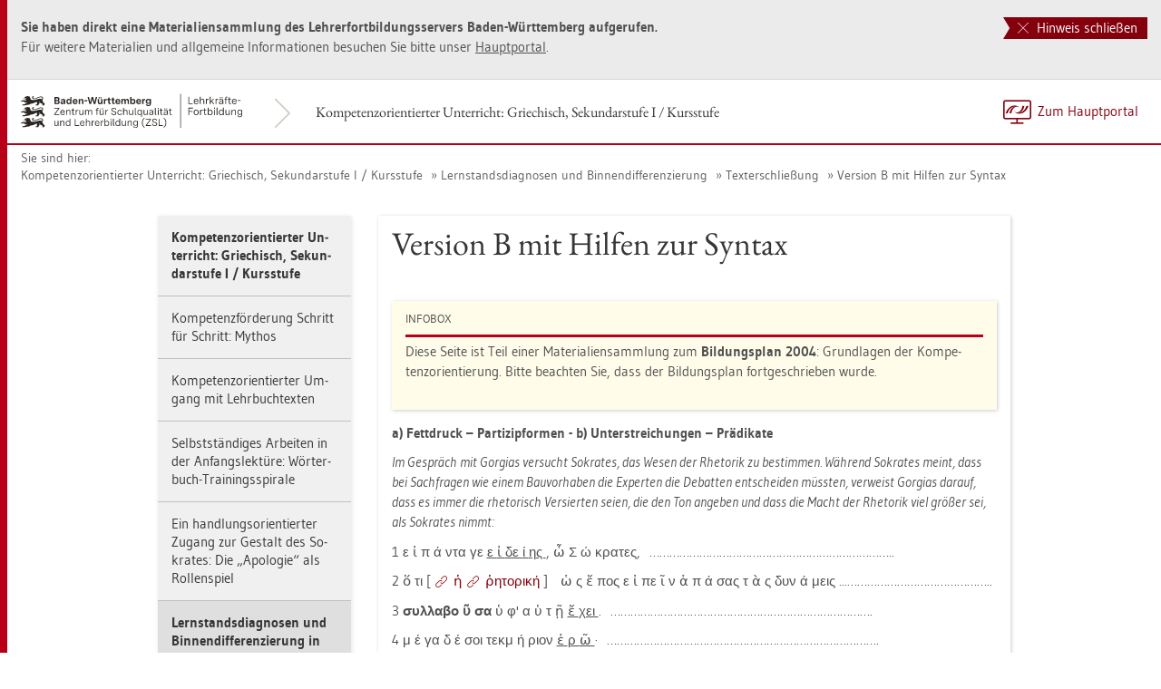

--- FILE ---
content_type: text/html
request_url: https://lehrerfortbildung-bw.de/u_sprachlit/griechisch/gym/bp2004/fb1/05_diag/4_erschliess/versionb/
body_size: 11321
content:


  <!DOCTYPE html>
<html lang="de">
    <head>
        <meta http-equiv="X-UA-Compatible" content="IE=edge">
        <meta name="viewport" content="width=device-width, initial-scale=1">
<!-- Start der generierten Meta-Tags -->
<!-- Metatag Start -->
  <meta content="text/html; charset=utf-8" http-equiv="Content-Type"/>
  <meta name="robots" content="index,follow" />
  <meta name="DC.Title" content="Version B mit Hilfen zur Syntax" />
  <meta name="DC.Date" content="2017-01-25" />
  <meta name="DC.Format" content="(SCHEME=IMT) text/html" />
  <meta name="DC.Identifier" content="https://lehrerfortbildung-bw.de/u_sprachlit/griechisch/gym/bp2004/fb1/05_diag/4_erschliess/versionb/index.html" />
  <meta name="DC.Language" scheme="ISO639-1" content="de" />
  <meta name="DC.Language" content="(Scheme=Freetext) deutsch" />
  <meta name="DC.Language" content="(Scheme=Z39.53) GER" />
  <link rel="alternate" type="application/atom+xml" title="Aktuelle News des LFB-Servers" href="/information/rss/rss.xml" />
  <!-- Metatags Ende -->

<!-- Ende der generierten Meta-Tags -->

        <title>Version B mit Hilfen zur Syntax</title>  
                                               
        <link rel="shortcut icon" type="image/png" href="/pix/favicon-bw.ico" />

        <link href="/css/reset.css" rel="stylesheet">
        <link href="/css/bootstrap.min.css" rel="stylesheet">   
        <link href="/slick/slick.css" rel="stylesheet">
        <link href="/fonts/ss-gizmo.css" rel="stylesheet">
        <link href="/css/iconfonts.css" rel="stylesheet">
        <link href="/flag-icons/css/flag-icon.min.css" rel="stylesheet">
        <link href="/css/main.css" rel="stylesheet">
        <link href="/css/lfb-custom.css" rel="stylesheet">
        <!--[if lt IE 9]>
            <script src="/js/html5shiv.min.js"></script>
            <script src="/js/respond.min.js"></script>
        <![endif]-->

        <script src="/js/jquery.min.js"></script>
        <script src="/js/jquery-migrate.min.js"></script>
        <script src="/js/jquery.cookie.min.js"></script>
        <script src="/js/bootstrap.min.js"></script>
        <script src="/slick/slick.min.js"></script>
        <script src="/js/bootstrap-hover-dropdown.min.js"></script>
        <script src="/js/Hyphenator_Loader.js"></script>
        <script src="/js/lfb-custom.js"></script>
        <script type="text/javascript">
            Hyphenator_Loader.init(
                {
                    "de": "Bananenschalen"
                },
                "/js/Hyphenator.js"
            );
            $(document).ready(function(){
              $('.panel-collapse').on('shown.bs.collapse', function (e) {
                  var $panel = $(this).closest('.panel');
                  $('html,body').animate({
                      scrollTop: $panel.offset().top
                  }, 500); 
              });
            });
        </script>
        <!--[if lte IE 9]>
            <script src="/js/placeholder-fix.js"></script>
        <![endif]-->
        <script src="/js/main.js"></script>

    </head>
    <body class="hyphenate page-container">
<!--htdig_noindex-->
        <a accesskey="0" class="sr-only sr-only-focusable" href="#mainNavigationContainer">Zur Hauptnavigation springen [Alt]+[0]</a>
        <a accesskey="1" class="sr-only sr-only-focusable" href="#contentMainInner">Zum Seiteninhalt springen [Alt]+[1]</a> 
        <div id="pageContainer">
            <div id="page">
                <div id="headerContainer">
                    <div id="header">
                        <div class="navbar navbar-default">
                            <div class="navbarInner">
                                <div id="serviceNavigationContainer">
                                    <ul id="serviceNavigation" class="nav">
                                        <li>
                                            <a href="javascript:zumHauptportal()" class="portal-link"><span>Zum Hauptportal</span></a>
                                            <a href="javascript:window.open('','_self').close()" class="container-close-link"><span>Schlie&szlig;en</span></a>
                                        </li>
                                        <!-- <li class="hidden-xs hidden-sm">
                                            <a href="#" class="dropdown-toggle" data-toggle="dropdown" role="button" aria-expanded="false"><i class="flag-icon-de flag-icon"></i>Deutsch<i class="icon-caret-down"></i></a>
                                            <ul class="dropdown-menu">
                                                <li>
                                                    <a href="#"><i class="flag-icon-de flag-icon"></i>Deutsch</a>
                                                </li>
                                                <li>
                                                    <a href="#"><i class="flag-icon-gb flag-icon"></i>Englisch</a>
                                                </li>
                                                <li>
                                                    <a href="#"><i class="flag-icon-fr flag-icon"></i>Franz&ouml;sisch</a>
                                                </li>
                                            </ul>
                                        </li> -->
                                    </ul>
                                </div>
                                <div class="containerTitleOuterContainer">
                                    <div class="navbarBrandContainer">
                                        <a class="navbar-brand" href="/u_sprachlit/griechisch/gym/bp2004/fb1/">   
                                            <!-- <img src="/img/logo_container.png" class="img-responsive center-block" alt="Logo"> -->
                                            <img src="/img/BaWue_ZSL_Logo_rgb_pos_LFBS-Zusatz-2zeilig.svg" class="img-responsive center-block" alt="Logo Zentrum für Schulqualität und Lehrerbildung (ZSL), Bereich Lehrkräfte-Fortbildung in Baden-Württemberg">
                                        </a>
                                    </div>
                                    <div class="containerTitleContainer">
                                        <a href="/u_sprachlit/griechisch/gym/bp2004/fb1/" class="containerTitle">
                                            Kompetenzorientierter Unterricht: Griechisch, Sekundarstufe I / Kursstufe
                                        </a>
                                    </div>
                                </div>
                                <div class="clearfix"></div>
                            </div>
                        </div>
                        <div id="mainNavigationContainer" class="clearfix navbar-default navbar hidden-lg hidden-md">
<ul class="mainNavigationMobile navbar-nav nav">
    <!-- Mobiles-Menue fuer Materialien Container -->
    <li class="dropdown">
        <a href="#" class="dropdown-toggle h4 navbar-toggle" data-toggle="dropdown" role="button" aria-expanded="false">
            <span class="icon-bars">
                <span class="icon-bar"></span>
                <span class="icon-bar"></span>
                <span class="icon-bar"></span>
            </span>
            <span  class="icon-close pull-left"></span>
            Kompetenzorientierter Unterricht: Griechisch, Sekundarstufe I / Kursstufe
        </a>
        <span class="dropdown-menu">
            <ul class="level1">
                <li><a href="/u_sprachlit/griechisch/gym/bp2004/fb1/index.html" class="h4">Kompetenzorientierter Unterricht: Griechisch, Sekundarstufe I / Kursstufe</a></li>
                <li class="hasSub">
                    <a href="#" class="h4">Kompetenzf&ouml;rderung Schritt f&uuml;r Schritt: Mythos<i class="icon-caret-right pull-right"></i></a>
                    <ul class="level2">
                        <li class="backLinkContainer"><a href="#" class="h4 back-link">Zur&uuml;ck</a></li>
                        <li><a href="/u_sprachlit/griechisch/gym/bp2004/fb1/01_schritt/" class="h4 mobileNavigationHead">Kompetenzf&ouml;rderung Schritt f&uuml;r Schritt: Mythos</a></li>
                        <li class="hasSub">
                            <a href="#">Einf&uuml;hrung und Literatur<i class="icon-caret-right pull-right"></i></a>
                            <ul class="level3">
                                <li class="backLinkContainer"><a href="#" class="h4 back-link">Zur&uuml;ck</a></li>
                                <li><a href="/u_sprachlit/griechisch/gym/bp2004/fb1/01_schritt/1_einf/" class="h4 mobileNavigationHead">Einf&uuml;hrung und Literatur</a></li>
                                <li><a href="/u_sprachlit/griechisch/gym/bp2004/fb1/01_schritt/1_einf/fragestellung/">Fragestellungen</a></li>
                                <li><a href="/u_sprachlit/griechisch/gym/bp2004/fb1/01_schritt/1_einf/kompetenzen/">Kompetenzen</a></li>
                                <li><a href="/u_sprachlit/griechisch/gym/bp2004/fb1/01_schritt/1_einf/universal/">Universalkompetenz "Fremdverstehen"</a></li>
                            </ul>
                        </li>
                        <li><a href="/u_sprachlit/griechisch/gym/bp2004/fb1/01_schritt/2_karte/index.html?menu=0">Lernkarte</a></li>
                        <li><a href="/u_sprachlit/griechisch/gym/bp2004/fb1/01_schritt/3_ueber/index.html?menu=0">&Uuml;bersicht</a></li>
                        <li class="hasSub">
                            <a href="#">Umsetzung<i class="icon-caret-right pull-right"></i></a>
                            <ul class="level3">
                                <li class="backLinkContainer"><a href="#" class="h4 back-link">Zur&uuml;ck</a></li>
                                <li><a href="/u_sprachlit/griechisch/gym/bp2004/fb1/01_schritt/4_umsetz/" class="h4 mobileNavigationHead">Umsetzung</a></li>
                                <li class="hasSub">
                                    <a href="#">L 1: G&ouml;tter und ihre Funktionen<i class="icon-caret-right pull-right"></i></a>
                                    <ul class="level4">
                                        <li class="backLinkContainer"><a href="#" class="h4 back-link">Zur&uuml;ck</a></li>
                                        <li><a href="/u_sprachlit/griechisch/gym/bp2004/fb1/01_schritt/4_umsetz/l1/" class="h4 mobileNavigationHead">L 1: G&ouml;tter und ihre Funktionen</a></li>
                                        <li><a href="/u_sprachlit/griechisch/gym/bp2004/fb1/01_schritt/4_umsetz/l1/arbeitsblatt/">Arbeitsblatt</a></li>
                                        <li><a href="/u_sprachlit/griechisch/gym/bp2004/fb1/01_schritt/4_umsetz/l1/loesung/">L&ouml;sungsvorschlag</a></li>
                                    </ul>
                                </li>
                                <li class="hasSub">
                                    <a href="#">L 5: Aitiologie 1<i class="icon-caret-right pull-right"></i></a>
                                    <ul class="level4">
                                        <li class="backLinkContainer"><a href="#" class="h4 back-link">Zur&uuml;ck</a></li>
                                        <li><a href="/u_sprachlit/griechisch/gym/bp2004/fb1/01_schritt/4_umsetz/l5/" class="h4 mobileNavigationHead">L 5: Aitiologie 1</a></li>
                                        <li><a href="/u_sprachlit/griechisch/gym/bp2004/fb1/01_schritt/4_umsetz/l5/arbeitsblatt/">Arbeitsblatt</a></li>
                                    </ul>
                                </li>
                                <li class="hasSub">
                                    <a href="#">L 9: Textproduktion 1 &ndash; Mythos und Ritual 1 &ndash; Mythos im Bild 1<i class="icon-caret-right pull-right"></i></a>
                                    <ul class="level4">
                                        <li class="backLinkContainer"><a href="#" class="h4 back-link">Zur&uuml;ck</a></li>
                                        <li><a href="/u_sprachlit/griechisch/gym/bp2004/fb1/01_schritt/4_umsetz/l9/" class="h4 mobileNavigationHead">L 9: Textproduktion 1 &ndash; Mythos und Ritual 1 &ndash; Mythos im Bild 1</a></li>
                                        <li><a href="/u_sprachlit/griechisch/gym/bp2004/fb1/01_schritt/4_umsetz/l9/1arbeitsblatt/">Arbeitsblatt</a></li>
                                        <li><a href="/u_sprachlit/griechisch/gym/bp2004/fb1/01_schritt/4_umsetz/l9/2kreativ/">Zum kreativen Schreibauftrag</a></li>
                                        <li><a href="/u_sprachlit/griechisch/gym/bp2004/fb1/01_schritt/4_umsetz/l9/3arbeitsblatt/">Arbeitsblatt</a></li>
                                        <li><a href="/u_sprachlit/griechisch/gym/bp2004/fb1/01_schritt/4_umsetz/l9/4mythos/">Mythos und Ritual</a></li>
                                        <li><a href="/u_sprachlit/griechisch/gym/bp2004/fb1/01_schritt/4_umsetz/l9/5arbeitsblatt/">Arbeitsblatt</a></li>
                                        <li><a href="/u_sprachlit/griechisch/gym/bp2004/fb1/01_schritt/4_umsetz/l9/6bild/">Mythos im Bild</a></li>
                                        <li><a href="/u_sprachlit/griechisch/gym/bp2004/fb1/01_schritt/4_umsetz/l9/7arbeitsblatt/">Arbeitsblatt</a></li>
                                        <li><a href="/u_sprachlit/griechisch/gym/bp2004/fb1/01_schritt/4_umsetz/l9/8grammatik/">Grammatik&uuml;bung</a></li>
                                    </ul>
                                </li>
                                <li class="hasSub">
                                    <a href="#">L 12: Aitiologie 2<i class="icon-caret-right pull-right"></i></a>
                                    <ul class="level4">
                                        <li class="backLinkContainer"><a href="#" class="h4 back-link">Zur&uuml;ck</a></li>
                                        <li><a href="/u_sprachlit/griechisch/gym/bp2004/fb1/01_schritt/4_umsetz/l12/" class="h4 mobileNavigationHead">L 12: Aitiologie 2</a></li>
                                        <li><a href="/u_sprachlit/griechisch/gym/bp2004/fb1/01_schritt/4_umsetz/l12/arbeitsblatt/">Arbeitsblatt</a></li>
                                        <li><a href="/u_sprachlit/griechisch/gym/bp2004/fb1/01_schritt/4_umsetz/l12/loesung/">L&ouml;sungsvorschlag</a></li>
                                    </ul>
                                </li>
                                <li class="hasSub">
                                    <a href="#">L 14: Mythos und Ritual 2<i class="icon-caret-right pull-right"></i></a>
                                    <ul class="level4">
                                        <li class="backLinkContainer"><a href="#" class="h4 back-link">Zur&uuml;ck</a></li>
                                        <li><a href="/u_sprachlit/griechisch/gym/bp2004/fb1/01_schritt/4_umsetz/l14/" class="h4 mobileNavigationHead">L 14: Mythos und Ritual 2</a></li>
                                        <li><a href="/u_sprachlit/griechisch/gym/bp2004/fb1/01_schritt/4_umsetz/l14/arbeitsblatt/">Arbeitsblatt</a></li>
                                        <li><a href="/u_sprachlit/griechisch/gym/bp2004/fb1/01_schritt/4_umsetz/l14/loesungshinweise/">L&ouml;sungshinweise</a></li>
                                    </ul>
                                </li>
                                <li class="hasSub">
                                    <a href="#">L 30: Mythos und Realit&auml;t<i class="icon-caret-right pull-right"></i></a>
                                    <ul class="level4">
                                        <li class="backLinkContainer"><a href="#" class="h4 back-link">Zur&uuml;ck</a></li>
                                        <li><a href="/u_sprachlit/griechisch/gym/bp2004/fb1/01_schritt/4_umsetz/l30/" class="h4 mobileNavigationHead">L 30: Mythos und Realit&auml;t</a></li>
                                        <li><a href="/u_sprachlit/griechisch/gym/bp2004/fb1/01_schritt/4_umsetz/l30/arbeitsblatt/">Arbeitsblatt</a></li>
                                        <li><a href="/u_sprachlit/griechisch/gym/bp2004/fb1/01_schritt/4_umsetz/l30/loesungsvorschlag/">L&ouml;sungsvorschlag</a></li>
                                    </ul>
                                </li>
                                <li class="hasSub">
                                    <a href="#">L 31: Mythos im Bild 2 &ndash; Textproduktion 2<i class="icon-caret-right pull-right"></i></a>
                                    <ul class="level4">
                                        <li class="backLinkContainer"><a href="#" class="h4 back-link">Zur&uuml;ck</a></li>
                                        <li><a href="/u_sprachlit/griechisch/gym/bp2004/fb1/01_schritt/4_umsetz/l31/" class="h4 mobileNavigationHead">L 31: Mythos im Bild 2 &ndash; Textproduktion 2</a></li>
                                        <li><a href="/u_sprachlit/griechisch/gym/bp2004/fb1/01_schritt/4_umsetz/l31/arbeitsblatt/">Arbeitsblatt</a></li>
                                    </ul>
                                </li>
                                <li class="hasSub">
                                    <a href="#">L 44: Rationalistische Mythenerkl&auml;rung 1<i class="icon-caret-right pull-right"></i></a>
                                    <ul class="level4">
                                        <li class="backLinkContainer"><a href="#" class="h4 back-link">Zur&uuml;ck</a></li>
                                        <li><a href="/u_sprachlit/griechisch/gym/bp2004/fb1/01_schritt/4_umsetz/l44/" class="h4 mobileNavigationHead">L 44: Rationalistische Mythenerkl&auml;rung 1</a></li>
                                        <li><a href="/u_sprachlit/griechisch/gym/bp2004/fb1/01_schritt/4_umsetz/l44/arbeitsblatt/">Arbeitsblatt</a></li>
                                        <li><a href="/u_sprachlit/griechisch/gym/bp2004/fb1/01_schritt/4_umsetz/l44/loesungsvorschlag/">L&ouml;sungsvorschlag</a></li>
                                    </ul>
                                </li>
                                <li class="hasSub">
                                    <a href="#">L 50: Rationalistische Mythenerkl&auml;rung 2<i class="icon-caret-right pull-right"></i></a>
                                    <ul class="level4">
                                        <li class="backLinkContainer"><a href="#" class="h4 back-link">Zur&uuml;ck</a></li>
                                        <li><a href="/u_sprachlit/griechisch/gym/bp2004/fb1/01_schritt/4_umsetz/l50/" class="h4 mobileNavigationHead">L 50: Rationalistische Mythenerkl&auml;rung 2</a></li>
                                        <li><a href="/u_sprachlit/griechisch/gym/bp2004/fb1/01_schritt/4_umsetz/l50/arbeitsblatt/">Arbeitsblatt</a></li>
                                        <li><a href="/u_sprachlit/griechisch/gym/bp2004/fb1/01_schritt/4_umsetz/l50/loesungsvorschlag/">L&ouml;sungsvorschlag</a></li>
                                    </ul>
                                </li>
                                <li class="hasSub">
                                    <a href="#">L 77: Mythos und Ritual 3<i class="icon-caret-right pull-right"></i></a>
                                    <ul class="level4">
                                        <li class="backLinkContainer"><a href="#" class="h4 back-link">Zur&uuml;ck</a></li>
                                        <li><a href="/u_sprachlit/griechisch/gym/bp2004/fb1/01_schritt/4_umsetz/l77/" class="h4 mobileNavigationHead">L 77: Mythos und Ritual 3</a></li>
                                        <li><a href="/u_sprachlit/griechisch/gym/bp2004/fb1/01_schritt/4_umsetz/l77/arbeitsblatt/">Arbeitsblatt</a></li>
                                        <li><a href="/u_sprachlit/griechisch/gym/bp2004/fb1/01_schritt/4_umsetz/l77/loesungshinweise/">L&ouml;sungshinweise</a></li>
                                    </ul>
                                </li>
                            </ul>
                        </li>
                    </ul>
                </li>
                <li class="hasSub">
                    <a href="#" class="h4">Kompetenzorientierter Umgang mit Lehrbuchtexten<i class="icon-caret-right pull-right"></i></a>
                    <ul class="level2">
                        <li class="backLinkContainer"><a href="#" class="h4 back-link">Zur&uuml;ck</a></li>
                        <li><a href="/u_sprachlit/griechisch/gym/bp2004/fb1/02_buch/" class="h4 mobileNavigationHead">Kompetenzorientierter Umgang mit Lehrbuchtexten</a></li>
                        <li class="hasSub">
                            <a href="#">Kreatives Schreiben: Entgegnung<i class="icon-caret-right pull-right"></i></a>
                            <ul class="level3">
                                <li class="backLinkContainer"><a href="#" class="h4 back-link">Zur&uuml;ck</a></li>
                                <li><a href="/u_sprachlit/griechisch/gym/bp2004/fb1/02_buch/1_schreib/" class="h4 mobileNavigationHead">Kreatives Schreiben: Entgegnung</a></li>
                                <li class="hasSub">
                                    <a href="#">Arbeitsauftrag Lek 4<i class="icon-caret-right pull-right"></i></a>
                                    <ul class="level4">
                                        <li class="backLinkContainer"><a href="#" class="h4 back-link">Zur&uuml;ck</a></li>
                                        <li><a href="/u_sprachlit/griechisch/gym/bp2004/fb1/02_buch/1_schreib/lek4/" class="h4 mobileNavigationHead">Arbeitsauftrag Lek 4</a></li>
                                        <li><a href="/u_sprachlit/griechisch/gym/bp2004/fb1/02_buch/1_schreib/lek4/merg/">M&ouml;gliches Ergebnis</a></li>
                                    </ul>
                                </li>
                                <li class="hasSub">
                                    <a href="#">Arbeitsauftrag Lek 5<i class="icon-caret-right pull-right"></i></a>
                                    <ul class="level4">
                                        <li class="backLinkContainer"><a href="#" class="h4 back-link">Zur&uuml;ck</a></li>
                                        <li><a href="/u_sprachlit/griechisch/gym/bp2004/fb1/02_buch/1_schreib/lek5/" class="h4 mobileNavigationHead">Arbeitsauftrag Lek 5</a></li>
                                        <li><a href="/u_sprachlit/griechisch/gym/bp2004/fb1/02_buch/1_schreib/lek5/merg/">M&ouml;gliches Ergebnis</a></li>
                                    </ul>
                                </li>
                                <li><a href="/u_sprachlit/griechisch/gym/bp2004/fb1/02_buch/1_schreib/lek6/">Arbeitsauftrag Lek 6</a></li>
                                <li><a href="/u_sprachlit/griechisch/gym/bp2004/fb1/02_buch/1_schreib/kraster/">Kompetenzraster zur Kompetenzschulung</a></li>
                            </ul>
                        </li>
                        <li class="hasSub">
                            <a href="#">Kreative Textproduktionen<i class="icon-caret-right pull-right"></i></a>
                            <ul class="level3">
                                <li class="backLinkContainer"><a href="#" class="h4 back-link">Zur&uuml;ck</a></li>
                                <li><a href="/u_sprachlit/griechisch/gym/bp2004/fb1/02_buch/2_text/" class="h4 mobileNavigationHead">Kreative Textproduktionen</a></li>
                                <li class="hasSub">
                                    <a href="#">Einf&uuml;hrung und methodische &Uuml;berlegungen<i class="icon-caret-right pull-right"></i></a>
                                    <ul class="level4">
                                        <li class="backLinkContainer"><a href="#" class="h4 back-link">Zur&uuml;ck</a></li>
                                        <li><a href="/u_sprachlit/griechisch/gym/bp2004/fb1/02_buch/2_text/1_einf/" class="h4 mobileNavigationHead">Einf&uuml;hrung und methodische &Uuml;berlegungen</a></li>
                                        <li><a href="/u_sprachlit/griechisch/gym/bp2004/fb1/02_buch/2_text/1_einf/methodisch/">Methodische &Uuml;berlegungen</a></li>
                                        <li><a href="/u_sprachlit/griechisch/gym/bp2004/fb1/02_buch/2_text/1_einf/kontext/">M&ouml;gliche Kontexte von Produktionsaufgaben</a></li>
                                    </ul>
                                </li>
                                <li class="hasSub">
                                    <a href="#">Umsetzungsm&ouml;glichkeiten im Unterricht<i class="icon-caret-right pull-right"></i></a>
                                    <ul class="level4">
                                        <li class="backLinkContainer"><a href="#" class="h4 back-link">Zur&uuml;ck</a></li>
                                        <li><a href="/u_sprachlit/griechisch/gym/bp2004/fb1/02_buch/2_text/2_umsetz/" class="h4 mobileNavigationHead">Umsetzungsm&ouml;glichkeiten im Unterricht</a></li>
                                        <li>M&ouml;gliche Produktions- aufgaben</li>
                                        <li><a href="/u_sprachlit/griechisch/gym/bp2004/fb1/02_buch/2_text/2_umsetz/lektion15/">Nach Lektion 15</a></li>
                                        <li><a href="/u_sprachlit/griechisch/gym/bp2004/fb1/02_buch/2_text/2_umsetz/lektion16/">Nach Lektion 16</a></li>
                                        <li><a href="/u_sprachlit/griechisch/gym/bp2004/fb1/02_buch/2_text/2_umsetz/lektion17/">Nach Lektion 17</a></li>
                                        <li><a href="/u_sprachlit/griechisch/gym/bp2004/fb1/02_buch/2_text/2_umsetz/lektion15-17/">Nach Lektion 15-17</a></li>
                                    </ul>
                                </li>
                            </ul>
                        </li>
                        <li class="hasSub">
                            <a href="#">Vergleich Lehrbuchtext &ndash; Originalvorlage - &Uuml;bersetzung<i class="icon-caret-right pull-right"></i></a>
                            <ul class="level3">
                                <li class="backLinkContainer"><a href="#" class="h4 back-link">Zur&uuml;ck</a></li>
                                <li><a href="/u_sprachlit/griechisch/gym/bp2004/fb1/02_buch/3_vergleich/" class="h4 mobileNavigationHead">Vergleich Lehrbuchtext &ndash; Originalvorlage - &Uuml;bersetzung</a></li>
                                <li><a href="/u_sprachlit/griechisch/gym/bp2004/fb1/02_buch/3_vergleich/horizont/">Erwartungshorizont</a></li>
                            </ul>
                        </li>
                    </ul>
                </li>
                <li class="hasSub">
                    <a href="#" class="h4">Selbstst&auml;ndiges Arbeiten in der Anfangslekt&uuml;re: W&ouml;rterbuch-Trainingsspirale<i class="icon-caret-right pull-right"></i></a>
                    <ul class="level2">
                        <li class="backLinkContainer"><a href="#" class="h4 back-link">Zur&uuml;ck</a></li>
                        <li><a href="/u_sprachlit/griechisch/gym/bp2004/fb1/03_lektuere/" class="h4 mobileNavigationHead">Selbstst&auml;ndiges Arbeiten in der Anfangslekt&uuml;re: W&ouml;rterbuch-Trainingsspirale</a></li>
                        <li><a href="/u_sprachlit/griechisch/gym/bp2004/fb1/03_lektuere/1_einf/index.html?menu=0">Einf&uuml;hrung und &Uuml;berblick I</a></li>
                        <li><a href="/u_sprachlit/griechisch/gym/bp2004/fb1/03_lektuere/1_einf/index2.html">Einf&uuml;hrung und &Uuml;berblick II</a></li>
                        <li><a href="/u_sprachlit/griechisch/gym/bp2004/fb1/03_lektuere/1_einf/kompzielmat/index.html?menu=0">Kompetenzen, Ziele, Materialien</a></li>
                        <li class="hasSub">
                            <a href="#">Eingangs-Lernstandsdiagnose<i class="icon-caret-right pull-right"></i></a>
                            <ul class="level3">
                                <li class="backLinkContainer"><a href="#" class="h4 back-link">Zur&uuml;ck</a></li>
                                <li><a href="/u_sprachlit/griechisch/gym/bp2004/fb1/03_lektuere/2_ein_diag/" class="h4 mobileNavigationHead">Eingangs-Lernstandsdiagnose</a></li>
                                <li><a href="/u_sprachlit/griechisch/gym/bp2004/fb1/03_lektuere/2_ein_diag/1auswertung/">Auswertung Aufgabe 4</a></li>
                                <li><a href="/u_sprachlit/griechisch/gym/bp2004/fb1/03_lektuere/2_ein_diag/2tippkarten/">Tipp-Karten</a></li>
                                <li><a href="/u_sprachlit/griechisch/gym/bp2004/fb1/03_lektuere/2_ein_diag/3eindiag/">Eingangsdiagnose-Test: Beispieltext</a></li>
                                <li><a href="/u_sprachlit/griechisch/gym/bp2004/fb1/03_lektuere/2_ein_diag/4eintest/">Eingangsdiagnose-Test</a></li>
                                <li><a href="/u_sprachlit/griechisch/gym/bp2004/fb1/03_lektuere/2_ein_diag/5selbstaus/">Eingangsdiagnose-Test: Selbstauswertungsbogen</a></li>
                                <li><a href="/u_sprachlit/griechisch/gym/bp2004/fb1/03_lektuere/2_ein_diag/6loesung/">L&ouml;sungen zur Selbstauswertung </a></li>
                            </ul>
                        </li>
                        <li><a href="/u_sprachlit/griechisch/gym/bp2004/fb1/03_lektuere/3_verfassen/">Verfassen eigener W&ouml;rterbucheintr&auml;ge</a></li>
                        <li><a href="/u_sprachlit/griechisch/gym/bp2004/fb1/03_lektuere/4_abkuerz/">Abk&uuml;rzungen im W&ouml;rterbuch</a></li>
                        <li class="hasSub">
                            <a href="#">Gliederung von W&ouml;rterbucheintr&auml;gen<i class="icon-caret-right pull-right"></i></a>
                            <ul class="level3">
                                <li class="backLinkContainer"><a href="#" class="h4 back-link">Zur&uuml;ck</a></li>
                                <li><a href="/u_sprachlit/griechisch/gym/bp2004/fb1/03_lektuere/5_gliederung/" class="h4 mobileNavigationHead">Gliederung von W&ouml;rterbucheintr&auml;gen</a></li>
                                <li><a href="/u_sprachlit/griechisch/gym/bp2004/fb1/03_lektuere/5_gliederung/lsg/">L&ouml;sung</a></li>
                            </ul>
                        </li>
                        <li class="hasSub">
                            <a href="#">W&ouml;rterb&uuml;cher im Vergleich<i class="icon-caret-right pull-right"></i></a>
                            <ul class="level3">
                                <li class="backLinkContainer"><a href="#" class="h4 back-link">Zur&uuml;ck</a></li>
                                <li><a href="/u_sprachlit/griechisch/gym/bp2004/fb1/03_lektuere/6_vergleich/" class="h4 mobileNavigationHead">W&ouml;rterb&uuml;cher im Vergleich</a></li>
                                <li><a href="/u_sprachlit/griechisch/gym/bp2004/fb1/03_lektuere/6_vergleich/lexvergleich/">Lexikonvergleich II</a></li>
                                <li><a href="/u_sprachlit/griechisch/gym/bp2004/fb1/03_lektuere/6_vergleich/quellenangaben/">Quellenangaben</a></li>
                            </ul>
                        </li>
                        <li class="hasSub">
                            <a href="#">Training zum Finden der Lemmaform<i class="icon-caret-right pull-right"></i></a>
                            <ul class="level3">
                                <li class="backLinkContainer"><a href="#" class="h4 back-link">Zur&uuml;ck</a></li>
                                <li><a href="/u_sprachlit/griechisch/gym/bp2004/fb1/03_lektuere/7_lemma/" class="h4 mobileNavigationHead">Training zum Finden der Lemmaform</a></li>
                                <li><a href="/u_sprachlit/griechisch/gym/bp2004/fb1/03_lektuere/7_lemma/0_lege/index.html?menu=0">Lege&uuml;bung zur Verbstammrestitution</a></li>
                                <li class="hasSub">
                                    <a href="#">Zwillingsspiel zu Komposita von starken Verben<i class="icon-caret-right pull-right"></i></a>
                                    <ul class="level4">
                                        <li class="backLinkContainer"><a href="#" class="h4 back-link">Zur&uuml;ck</a></li>
                                        <li><a href="/u_sprachlit/griechisch/gym/bp2004/fb1/03_lektuere/7_lemma/1_zwillingsspiel/" class="h4 mobileNavigationHead">Zwillingsspiel zu Komposita von starken Verben</a></li>
                                        <li><a href="/u_sprachlit/griechisch/gym/bp2004/fb1/03_lektuere/7_lemma/1_zwillingsspiel/loesungsblatt/">L&ouml;sungsblatt</a></li>
                                    </ul>
                                </li>
                                <li><a href="/u_sprachlit/griechisch/gym/bp2004/fb1/03_lektuere/7_lemma/2_tipps/index.html?menu=0">N&uuml;tzliche Tipps</a></li>
                            </ul>
                        </li>
                        <li class="hasSub">
                            <a href="#">Diagnose zur Monosemierung<i class="icon-caret-right pull-right"></i></a>
                            <ul class="level3">
                                <li class="backLinkContainer"><a href="#" class="h4 back-link">Zur&uuml;ck</a></li>
                                <li><a href="/u_sprachlit/griechisch/gym/bp2004/fb1/03_lektuere/8_mono/" class="h4 mobileNavigationHead">Diagnose zur Monosemierung</a></li>
                                <li><a href="/u_sprachlit/griechisch/gym/bp2004/fb1/03_lektuere/8_mono/alternative/">Alternative</a></li>
                                <li><a href="/u_sprachlit/griechisch/gym/bp2004/fb1/03_lektuere/8_mono/aufgaben/">Aufgaben</a></li>
                                <li><a href="/u_sprachlit/griechisch/gym/bp2004/fb1/03_lektuere/8_mono/loesungsblatt/">L&ouml;sungsblatt</a></li>
                            </ul>
                        </li>
                        <li class="hasSub">
                            <a href="#">Fehleranalyse mit W&ouml;rterbuch<i class="icon-caret-right pull-right"></i></a>
                            <ul class="level3">
                                <li class="backLinkContainer"><a href="#" class="h4 back-link">Zur&uuml;ck</a></li>
                                <li><a href="/u_sprachlit/griechisch/gym/bp2004/fb1/03_lektuere/9_fehler/" class="h4 mobileNavigationHead">Fehleranalyse mit W&ouml;rterbuch</a></li>
                                <li><a href="/u_sprachlit/griechisch/gym/bp2004/fb1/03_lektuere/9_fehler/musterlsg/">Musterl&ouml;sung</a></li>
                            </ul>
                        </li>
                        <li class="hasSub">
                            <a href="#">Textanalyse mit W&ouml;rterbuch<i class="icon-caret-right pull-right"></i></a>
                            <ul class="level3">
                                <li class="backLinkContainer"><a href="#" class="h4 back-link">Zur&uuml;ck</a></li>
                                <li><a href="/u_sprachlit/griechisch/gym/bp2004/fb1/03_lektuere/10_text/" class="h4 mobileNavigationHead">Textanalyse mit W&ouml;rterbuch</a></li>
                                <li><a href="/u_sprachlit/griechisch/gym/bp2004/fb1/03_lektuere/10_text/hinweise_lehrer/">L&ouml;sungshinweise f&uuml;r den Lehrerin /den Lehrer </a></li>
                            </ul>
                        </li>
                    </ul>
                </li>
                <li class="hasSub">
                    <a href="#" class="h4">Ein handlungsorientierter Zugang zur Gestalt des Sokrates: Die &bdquo;Apologie&ldquo; als Rollenspiel<i class="icon-caret-right pull-right"></i></a>
                    <ul class="level2">
                        <li class="backLinkContainer"><a href="#" class="h4 back-link">Zur&uuml;ck</a></li>
                        <li><a href="/u_sprachlit/griechisch/gym/bp2004/fb1/04_sokrates/" class="h4 mobileNavigationHead">Ein handlungsorientierter Zugang zur Gestalt des Sokrates: Die &bdquo;Apologie&ldquo; als Rollenspiel</a></li>
                        <li class="hasSub">
                            <a href="#">Einf&uuml;hrung<i class="icon-caret-right pull-right"></i></a>
                            <ul class="level3">
                                <li class="backLinkContainer"><a href="#" class="h4 back-link">Zur&uuml;ck</a></li>
                                <li><a href="/u_sprachlit/griechisch/gym/bp2004/fb1/04_sokrates/1_einf/" class="h4 mobileNavigationHead">Einf&uuml;hrung</a></li>
                                <li><a href="/u_sprachlit/griechisch/gym/bp2004/fb1/04_sokrates/1_einf/rollen/">Rollenkarten</a></li>
                                <li><a href="/u_sprachlit/griechisch/gym/bp2004/fb1/04_sokrates/1_einf/ablauf/">Ablauf</a></li>
                                <li><a href="/u_sprachlit/griechisch/gym/bp2004/fb1/04_sokrates/1_einf/leerstellen/">"Leerstellen"</a></li>
                                <li><a href="/u_sprachlit/griechisch/gym/bp2004/fb1/04_sokrates/1_einf/selbstschaetz/">Selbsteinsch&auml;tzung und Feedback</a></li>
                                <li><a href="/u_sprachlit/griechisch/gym/bp2004/fb1/04_sokrates/1_einf/chancen/">Schwierigkeiten, Alternativen, Chancen</a></li>
                                <li><a href="/u_sprachlit/griechisch/gym/bp2004/fb1/04_sokrates/1_einf/literatur/">Literatur /Internet</a></li>
                            </ul>
                        </li>
                        <li class="hasSub">
                            <a href="#">&sbquo;Leerstellen&lsquo; in der &bdquo;Apologie&ldquo;<i class="icon-caret-right pull-right"></i></a>
                            <ul class="level3">
                                <li class="backLinkContainer"><a href="#" class="h4 back-link">Zur&uuml;ck</a></li>
                                <li><a href="/u_sprachlit/griechisch/gym/bp2004/fb1/04_sokrates/2_leer/" class="h4 mobileNavigationHead">&sbquo;Leerstellen&lsquo; in der &bdquo;Apologie&ldquo;</a></li>
                                <li><a href="/u_sprachlit/griechisch/gym/bp2004/fb1/04_sokrates/2_leer/leerformulare/">"Leerformulare"</a></li>
                            </ul>
                        </li>
                        <li><a href="/u_sprachlit/griechisch/gym/bp2004/fb1/04_sokrates/3_karten/">Rollenkarten</a></li>
                        <li><a href="/u_sprachlit/griechisch/gym/bp2004/fb1/04_sokrates/4_feed/">Selbsteinsch&auml;tzung und Feedback</a></li>
                    </ul>
                </li>
                <li class="hasSub active">
                    <a href="#" class="h4">Lernstandsdiagnosen und Binnendifferenzierung in der Kursstufen-Lekt&uuml;re<i class="icon-caret-right pull-right"></i></a>
                    <ul class="level2">
                        <li class="backLinkContainer"><a href="#" class="h4 back-link">Zur&uuml;ck</a></li>
                        <li><a href="/u_sprachlit/griechisch/gym/bp2004/fb1/05_diag/" class="h4 mobileNavigationHead">Lernstandsdiagnosen und Binnendifferenzierung in der Kursstufen-Lekt&uuml;re</a></li>
                        <li class="hasSub">
                            <a href="#">Einf&uuml;hrung und &Uuml;berblick<i class="icon-caret-right pull-right"></i></a>
                            <ul class="level3">
                                <li class="backLinkContainer"><a href="#" class="h4 back-link">Zur&uuml;ck</a></li>
                                <li><a href="/u_sprachlit/griechisch/gym/bp2004/fb1/05_diag/1_einf/" class="h4 mobileNavigationHead">Einf&uuml;hrung und &Uuml;berblick</a></li>
                                <li><a href="/u_sprachlit/griechisch/gym/bp2004/fb1/05_diag/1_einf/wahl/">Wahl des Textes</a></li>
                                <li><a href="/u_sprachlit/griechisch/gym/bp2004/fb1/05_diag/1_einf/rhetorik/">Definition der Rhetorik durch Gorgias</a></li>
                                <li><a href="/u_sprachlit/griechisch/gym/bp2004/fb1/05_diag/1_einf/analyse/">Sachanalyse des Textausschnitts</a></li>
                            </ul>
                        </li>
                        <li class="hasSub">
                            <a href="#">Lernstandsdiagnose zu Beginn der Einheit<i class="icon-caret-right pull-right"></i></a>
                            <ul class="level3">
                                <li class="backLinkContainer"><a href="#" class="h4 back-link">Zur&uuml;ck</a></li>
                                <li><a href="/u_sprachlit/griechisch/gym/bp2004/fb1/05_diag/2_beginn_diag/" class="h4 mobileNavigationHead">Lernstandsdiagnose zu Beginn der Einheit</a></li>
                                <li><a href="/u_sprachlit/griechisch/gym/bp2004/fb1/05_diag/2_beginn_diag/satzlehre/">Satzlehre</a></li>
                                <li><a href="/u_sprachlit/griechisch/gym/bp2004/fb1/05_diag/2_beginn_diag/antike/">Antike Kultur(Wissen &uuml;ber die Zeit von Sokrates und Platon)</a></li>
                            </ul>
                        </li>
                        <li class="hasSub">
                            <a href="#">Kompetenzerwerb und Kompetenzsicherung<i class="icon-caret-right pull-right"></i></a>
                            <ul class="level3">
                                <li class="backLinkContainer"><a href="#" class="h4 back-link">Zur&uuml;ck</a></li>
                                <li><a href="/u_sprachlit/griechisch/gym/bp2004/fb1/05_diag/3_erwerb/" class="h4 mobileNavigationHead">Kompetenzerwerb und Kompetenzsicherung</a></li>
                                <li><a href="/u_sprachlit/griechisch/gym/bp2004/fb1/05_diag/3_erwerb/1annaeherung/">Erste Ann&auml;herung - schweres Niveau</a></li>
                                <li><a href="/u_sprachlit/griechisch/gym/bp2004/fb1/05_diag/3_erwerb/2annaeherung_leicht/">Zweite Ann&auml;herung - leichteres Niveau</a></li>
                                <li><a href="/u_sprachlit/griechisch/gym/bp2004/fb1/05_diag/3_erwerb/3annaeherung_schwer/">Zweite Ann&auml;herung - schweres Niveau</a></li>
                                <li class="hasSub">
                                    <a href="#">Training zum Wortschatz und zur Formenlehre<i class="icon-caret-right pull-right"></i></a>
                                    <ul class="level4">
                                        <li class="backLinkContainer"><a href="#" class="h4 back-link">Zur&uuml;ck</a></li>
                                        <li><a href="/u_sprachlit/griechisch/gym/bp2004/fb1/05_diag/3_erwerb/4training/" class="h4 mobileNavigationHead">Training zum Wortschatz und zur Formenlehre</a></li>
                                        <li><a href="/u_sprachlit/griechisch/gym/bp2004/fb1/05_diag/3_erwerb/4training/1pronomina/">&Uuml;bungen zu den Pronomina</a></li>
                                        <li><a href="/u_sprachlit/griechisch/gym/bp2004/fb1/05_diag/3_erwerb/4training/2kongruenz/">&Uuml;bungen zur Kongruenz</a></li>
                                        <li><a href="/u_sprachlit/griechisch/gym/bp2004/fb1/05_diag/3_erwerb/4training/3bereiche/">&Uuml;bungen zu unterschiedlichen Bereichen</a></li>
                                        <li><a href="/u_sprachlit/griechisch/gym/bp2004/fb1/05_diag/3_erwerb/4training/4formenueb/">Formen&uuml;bung und Wortschatztraining </a></li>
                                        <li><a href="/u_sprachlit/griechisch/gym/bp2004/fb1/05_diag/3_erwerb/4training/5wortschatz/">&Uuml;bung Wortschatz</a></li>
                                    </ul>
                                </li>
                                <li class="hasSub">
                                    <a href="#">&Uuml;bung zur Satzlehre<i class="icon-caret-right pull-right"></i></a>
                                    <ul class="level4">
                                        <li class="backLinkContainer"><a href="#" class="h4 back-link">Zur&uuml;ck</a></li>
                                        <li><a href="/u_sprachlit/griechisch/gym/bp2004/fb1/05_diag/3_erwerb/5uebung/" class="h4 mobileNavigationHead">&Uuml;bung zur Satzlehre</a></li>
                                        <li><a href="/u_sprachlit/griechisch/gym/bp2004/fb1/05_diag/3_erwerb/5uebung/partizip/">Partizip</a></li>
                                        <li><a href="/u_sprachlit/griechisch/gym/bp2004/fb1/05_diag/3_erwerb/5uebung/modibeding/">Modi und Bedingungss&auml;tze</a></li>
                                        <li><a href="/u_sprachlit/griechisch/gym/bp2004/fb1/05_diag/3_erwerb/5uebung/strucktur/">Strukturierung von Texten und Entwicklung eines Vorverst&auml;ndnisses</a></li>
                                    </ul>
                                </li>
                            </ul>
                        </li>
                        <li class="hasSub active">
                            <a href="#">Texterschlie&szlig;ung<i class="icon-caret-right pull-right"></i></a>
                            <ul class="level3">
                                <li class="backLinkContainer"><a href="#" class="h4 back-link">Zur&uuml;ck</a></li>
                                <li><a href="/u_sprachlit/griechisch/gym/bp2004/fb1/05_diag/4_erschliess/" class="h4 mobileNavigationHead">Texterschlie&szlig;ung</a></li>
                                <li>Erster Teil</li>
                                <li><a href="/u_sprachlit/griechisch/gym/bp2004/fb1/05_diag/4_erschliess/versionc/">Version C ohne besondere Hilfen</a></li>
                                <li class="active"><a href="/u_sprachlit/griechisch/gym/bp2004/fb1/05_diag/4_erschliess/versionb/">Version B mit Hilfen zur Syntax</a></li>
                                <li><a href="/u_sprachlit/griechisch/gym/bp2004/fb1/05_diag/4_erschliess/versiona/">Version A mit Hilfen</a></li>
                                <li>Zweiter Teil</li>
                                <li><a href="/u_sprachlit/griechisch/gym/bp2004/fb1/05_diag/4_erschliess/456c-e/">(456c-456e)</a></li>
                                <li><a href="/u_sprachlit/griechisch/gym/bp2004/fb1/05_diag/4_erschliess/leseerwartung/">Aufbau einer Leseerwartung</a></li>
                                <li>Dritter Teil</li>
                                <li><a href="/u_sprachlit/griechisch/gym/bp2004/fb1/05_diag/4_erschliess/457a-c/">(457a-c)</a></li>
                                <li><a href="/u_sprachlit/griechisch/gym/bp2004/fb1/05_diag/4_erschliess/strukturierung/">Vorstrukturierung des Textes und Aufbau einer Leseerwartung</a></li>
                            </ul>
                        </li>
                        <li class="hasSub">
                            <a href="#">Textauswertung und Interpretation<i class="icon-caret-right pull-right"></i></a>
                            <ul class="level3">
                                <li class="backLinkContainer"><a href="#" class="h4 back-link">Zur&uuml;ck</a></li>
                                <li><a href="/u_sprachlit/griechisch/gym/bp2004/fb1/05_diag/5_auswert/" class="h4 mobileNavigationHead">Textauswertung und Interpretation</a></li>
                                <li><a href="/u_sprachlit/griechisch/gym/bp2004/fb1/05_diag/5_auswert/produktion">Produktionsaufgaben</a></li>
                                <li><a href="/u_sprachlit/griechisch/gym/bp2004/fb1/05_diag/5_auswert/rhetorikauffassungen">Vergleich der beiden Rhetorikauffassungen</a></li>
                                <li><a href="/u_sprachlit/griechisch/gym/bp2004/fb1/05_diag/5_auswert/aristoteles">Die sophistische Rhetorik und die Rhetorik des Aristoteles</a></li>
                                <li><a href="/u_sprachlit/griechisch/gym/bp2004/fb1/05_diag/5_auswert/rhetorikprolematik">Rezeption der Rhetorikproblematik</a></li>
                            </ul>
                        </li>
                        <li class="hasSub">
                            <a href="#">Lernstandsdiagnose am Ende der Einheit<i class="icon-caret-right pull-right"></i></a>
                            <ul class="level3">
                                <li class="backLinkContainer"><a href="#" class="h4 back-link">Zur&uuml;ck</a></li>
                                <li><a href="/u_sprachlit/griechisch/gym/bp2004/fb1/05_diag/6_ende_diag/" class="h4 mobileNavigationHead">Lernstandsdiagnose am Ende der Einheit</a></li>
                                <li><a href="/u_sprachlit/griechisch/gym/bp2004/fb1/05_diag/6_ende_diag/bewertung/">Aufgaben zur Interpretation und zur Bewertung</a></li>
                            </ul>
                        </li>
                        <li class="hasSub">
                            <a href="#">Vertiefungs- und Erweiterungsm&ouml;glichkeiten<i class="icon-caret-right pull-right"></i></a>
                            <ul class="level3">
                                <li class="backLinkContainer"><a href="#" class="h4 back-link">Zur&uuml;ck</a></li>
                                <li><a href="/u_sprachlit/griechisch/gym/bp2004/fb1/05_diag/7_vertief/" class="h4 mobileNavigationHead">Vertiefungs- und Erweiterungsm&ouml;glichkeiten</a></li>
                                <li><a href="/u_sprachlit/griechisch/gym/bp2004/fb1/05_diag/7_vertief/politeia">&Uuml;berleitung zur &bdquo;Politeia&ldquo; und zur Ideenlehre</a></li>
                                <li><a href="/u_sprachlit/griechisch/gym/bp2004/fb1/05_diag/7_vertief/staatsdenken/">Die sophistische Rhetorik und Platons Staatsdenken</a></li>
                                <li><a href="/u_sprachlit/griechisch/gym/bp2004/fb1/05_diag/7_vertief/vergleiche/">Die Vergleiche des Philosophen mit &Auml;rzten, Kapit&auml;nen und Turnlehrern in der &bdquo;Politeia&ldquo;</a></li>
                            </ul>
                        </li>
                    </ul>
                </li>
                <li class="hasSub">
                    <a href="#" class="h4">Bilder im Anfangsunterricht<i class="icon-caret-right pull-right"></i></a>
                    <ul class="level2">
                        <li class="backLinkContainer"><a href="#" class="h4 back-link">Zur&uuml;ck</a></li>
                        <li><a href="/u_sprachlit/griechisch/gym/bp2004/fb1/06_anfang/" class="h4 mobileNavigationHead">Bilder im Anfangsunterricht</a></li>
                        <li><a href="/u_sprachlit/griechisch/gym/bp2004/fb1/06_anfang/vasen/">Vasenmalerei</a></li>
                    </ul>
                </li>
                <li class="hasSub">
                    <a href="#" class="h4">Aktualisierungen im Griechisch-Unterricht<i class="icon-caret-right pull-right"></i></a>
                    <ul class="level2">
                        <li class="backLinkContainer"><a href="#" class="h4 back-link">Zur&uuml;ck</a></li>
                        <li><a href="/u_sprachlit/griechisch/gym/bp2004/fb1/07_aktuell/" class="h4 mobileNavigationHead">Aktualisierungen im Griechisch-Unterricht</a></li>
                        <li class="hasSub">
                            <a href="#">Das Beispiel &bdquo;Rhetorik und Rhetorikkritik&ldquo;<i class="icon-caret-right pull-right"></i></a>
                            <ul class="level3">
                                <li class="backLinkContainer"><a href="#" class="h4 back-link">Zur&uuml;ck</a></li>
                                <li><a href="/u_sprachlit/griechisch/gym/bp2004/fb1/07_aktuell/2_rhetorik/" class="h4 mobileNavigationHead">Das Beispiel &bdquo;Rhetorik und Rhetorikkritik&ldquo;</a></li>
                                <li><a href="/u_sprachlit/griechisch/gym/bp2004/fb1/07_aktuell/2_rhetorik/1_wiki/">Sophistische Rhetorik / Internet-Lexikon &bdquo;Wikipedia&ldquo;  </a></li>
                                <li><a href="/u_sprachlit/griechisch/gym/bp2004/fb1/07_aktuell/2_rhetorik/2_schwarm/">Sophisten als Vorl&auml;ufer der &bdquo;Weisheit der Vielen&ldquo; und der &bdquo;Schwarmintelligenz&ldquo;</a></li>
                                <li><a href="/u_sprachlit/griechisch/gym/bp2004/fb1/07_aktuell/2_rhetorik/3_apologie/">Kommunikationssituation in der &bdquo;Apologie&ldquo;</a></li>
                                <li><a href="/u_sprachlit/griechisch/gym/bp2004/fb1/07_aktuell/2_rhetorik/4_thukydides/">Rhetorik und ihre Bewertung bei Thukydides</a></li>
                            </ul>
                        </li>
                        <li class="hasSub">
                            <a href="#">Das Beispiel &bdquo;Schriftkritik und Medienbewusstsein&ldquo;<i class="icon-caret-right pull-right"></i></a>
                            <ul class="level3">
                                <li class="backLinkContainer"><a href="#" class="h4 back-link">Zur&uuml;ck</a></li>
                                <li><a href="/u_sprachlit/griechisch/gym/bp2004/fb1/07_aktuell/3_schrift/" class="h4 mobileNavigationHead">Das Beispiel &bdquo;Schriftkritik und Medienbewusstsein&ldquo;</a></li>
                                <li class="hasSub">
                                    <a href="#">Die Schriftkritik Platons<i class="icon-caret-right pull-right"></i></a>
                                    <ul class="level4">
                                        <li class="backLinkContainer"><a href="#" class="h4 back-link">Zur&uuml;ck</a></li>
                                        <li><a href="/u_sprachlit/griechisch/gym/bp2004/fb1/07_aktuell/3_schrift/schriftkritik/" class="h4 mobileNavigationHead">Die Schriftkritik Platons</a></li>
                                        <li><a href="/u_sprachlit/griechisch/gym/bp2004/fb1/07_aktuell/3_schrift/schriftkritik/paralleltext/">Paralleltext</a></li>
                                    </ul>
                                </li>
                                <li class="hasSub">
                                    <a href="#">Platons Kritik an der Dichtung<i class="icon-caret-right pull-right"></i></a>
                                    <ul class="level4">
                                        <li class="backLinkContainer"><a href="#" class="h4 back-link">Zur&uuml;ck</a></li>
                                        <li><a href="/u_sprachlit/griechisch/gym/bp2004/fb1/07_aktuell/3_schrift/platonkritik/" class="h4 mobileNavigationHead">Platons Kritik an der Dichtung</a></li>
                                        <li><a href="/u_sprachlit/griechisch/gym/bp2004/fb1/07_aktuell/3_schrift/platonkritik/paralleltext/">Paralleltext</a></li>
                                    </ul>
                                </li>
                            </ul>
                        </li>
                        <li class="hasSub">
                            <a href="#">Ethische Probleme in Lehrbuchtexten<i class="icon-caret-right pull-right"></i></a>
                            <ul class="level3">
                                <li class="backLinkContainer"><a href="#" class="h4 back-link">Zur&uuml;ck</a></li>
                                <li><a href="/u_sprachlit/griechisch/gym/bp2004/fb1/07_aktuell/4_problem/" class="h4 mobileNavigationHead">Ethische Probleme in Lehrbuchtexten</a></li>
                                <li><a href="/u_sprachlit/griechisch/gym/bp2004/fb1/07_aktuell/4_problem/exkurs/">Exkurs: Weitere Texte</a></li>
                            </ul>
                        </li>
                    </ul>
                </li>
                <li class="hasSub">
                    <a href="#" class="h4">Sozial- und Personalkompetenzen auf Studienfahrten<i class="icon-caret-right pull-right"></i></a>
                    <ul class="level2">
                        <li class="backLinkContainer"><a href="#" class="h4 back-link">Zur&uuml;ck</a></li>
                        <li><a href="/u_sprachlit/griechisch/gym/bp2004/fb1/08_fahrt/" class="h4 mobileNavigationHead">Sozial- und Personalkompetenzen auf Studienfahrten</a></li>
                        <li class="hasSub">
                            <a href="#">&Uuml;bungen<i class="icon-caret-right pull-right"></i></a>
                            <ul class="level3">
                                <li class="backLinkContainer"><a href="#" class="h4 back-link">Zur&uuml;ck</a></li>
                                <li><a href="/u_sprachlit/griechisch/gym/bp2004/fb1/08_fahrt/1_ueb/" class="h4 mobileNavigationHead">&Uuml;bungen</a></li>
                                <li><a href="/u_sprachlit/griechisch/gym/bp2004/fb1/08_fahrt/1_ueb/1_vor/">Vor&uuml;bungen zu Rollenspielen</a></li>
                            </ul>
                        </li>
                        <li><a href="/u_sprachlit/griechisch/gym/bp2004/fb1/08_fahrt/2_aufg/">Aufgaben und Dienste</a></li>
                        <li class="hasSub">
                            <a href="#">F&uuml;hrungen und Referate<i class="icon-caret-right pull-right"></i></a>
                            <ul class="level3">
                                <li class="backLinkContainer"><a href="#" class="h4 back-link">Zur&uuml;ck</a></li>
                                <li><a href="/u_sprachlit/griechisch/gym/bp2004/fb1/08_fahrt/3_referat/" class="h4 mobileNavigationHead">F&uuml;hrungen und Referate</a></li>
                                <li><a href="/u_sprachlit/griechisch/gym/bp2004/fb1/08_fahrt/3_referat/1_athen/">F&uuml;hrung Athen Agora</a></li>
                                <li><a href="/u_sprachlit/griechisch/gym/bp2004/fb1/08_fahrt/3_referat/2_delphi/">F&uuml;hrung Delphi</a></li>
                                <li><a href="/u_sprachlit/griechisch/gym/bp2004/fb1/08_fahrt/3_referat/3_epi/">F&uuml;hrung Epidauros</a></li>
                                <li><a href="/u_sprachlit/griechisch/gym/bp2004/fb1/08_fahrt/3_referat/4_ephyra/">F&uuml;hrung Ephyra und Eleusis</a></li>
                                <li><a href="/u_sprachlit/griechisch/gym/bp2004/fb1/08_fahrt/3_referat/5_lit/">Literatur</a></li>
                            </ul>
                        </li>
                        <li><a href="/u_sprachlit/griechisch/gym/bp2004/fb1/08_fahrt/4_selbst/">Selbsteinsch&auml;tzung und Feedback</a></li>
                    </ul>
                </li>
                <li>&nbsp;</li>
                <li><a href="/u_sprachlit/griechisch/gym/bp2004/fb1/fobi_kompetenzen.htm" class="h4">Informationen zur Fortbildung</a></li>
                <li><a href="/u_sprachlit/griechisch/gym/bp2004/fb1/team/" class="h4">Autorenteam</a></li>
            </ul>
        </span>
    </li>
</ul>

                        </div>
                    </div>  
                </div> 
                <div id="breadcrumbContainer">   
                    <span class="breadcrumbHint pull-left">Sie sind hier:</span>
<!-- Brotkrumen-Start -->
<ol class="breadcrumb">
  <li><a href="/u_sprachlit/griechisch/gym/bp2004/fb1/">Kompetenzorientierter Unterricht: Griechisch, Sekundarstufe I / Kursstufe</a></li>
  <li><a href="/u_sprachlit/griechisch/gym/bp2004/fb1/05_diag/">Lernstandsdiagnosen und Binnendifferenzierung</a></li>
  <li><a href="/u_sprachlit/griechisch/gym/bp2004/fb1/05_diag/4_erschliess/">Texterschlie&szlig;ung</a></li>
  <li><a href="/u_sprachlit/griechisch/gym/bp2004/fb1/05_diag/4_erschliess/versionb/">Version B mit Hilfen zur Syntax</a></li>
</ol>
<!-- Brotkrumen-Ende -->
                </div>   
                <div id="contentContainer" class="container-fluid">
                    <div id="content">   
                        <div id="contentMainContainer">
                            <a name="seitenanfang"></a>
                            <div id="contentMain">
                                <div class="row">
                                    <div class="sidebarContainer col-md-3 col-xs-12">
                                        <div class="sidebar">
                                            <div class="boxContainer">
                                                <div id="sidebarNavigationContainer" class="box hidden-sm hidden-xs">
<!-- Start der sidebarNavigation -->
<!--/htdig_noindex-->
<ul id="sidebarNavigation" class="level1 nav">
  <li>
     <a href="/u_sprachlit/griechisch/gym/bp2004/fb1/index.html">Kompetenzorientierter Unterricht: Griechisch, Sekundarstufe I / Kursstufe</a>
     <ul class="level2 nav bg-info">
       <li class="hasSub"><a href="/u_sprachlit/griechisch/gym/bp2004/fb1/01_schritt/">Kompetenzf&ouml;rderung Schritt f&uuml;r Schritt: Mythos</a></li>
       <li class="hasSub"><a href="/u_sprachlit/griechisch/gym/bp2004/fb1/02_buch/">Kompetenzorientierter Umgang mit Lehrbuchtexten</a></li>
       <li class="hasSub"><a href="/u_sprachlit/griechisch/gym/bp2004/fb1/03_lektuere/">Selbstst&auml;ndiges Arbeiten in der Anfangslekt&uuml;re: W&ouml;rterbuch-Trainingsspirale</a></li>
       <li class="hasSub"><a href="/u_sprachlit/griechisch/gym/bp2004/fb1/04_sokrates/">Ein handlungsorientierter Zugang zur Gestalt des Sokrates: Die &bdquo;Apologie&ldquo; als Rollenspiel</a></li>
       <li class="hasSub open"><a href="/u_sprachlit/griechisch/gym/bp2004/fb1/05_diag/">Lernstandsdiagnosen und Binnendifferenzierung in der Kursstufen-Lekt&uuml;re</a></li>
         <ul class="level3 nav">
           <li class="hasSub"><a href="/u_sprachlit/griechisch/gym/bp2004/fb1/05_diag/1_einf/">Einf&uuml;hrung und &Uuml;berblick</a></li>
           <li class="hasSub"><a href="/u_sprachlit/griechisch/gym/bp2004/fb1/05_diag/2_beginn_diag/">Lernstandsdiagnose zu Beginn der Einheit</a></li>
           <li class="hasSub"><a href="/u_sprachlit/griechisch/gym/bp2004/fb1/05_diag/3_erwerb/">Kompetenzerwerb und Kompetenzsicherung</a></li>
           <li class="hasSub open"><a href="/u_sprachlit/griechisch/gym/bp2004/fb1/05_diag/4_erschliess/">Texterschlie&szlig;ung</a></li>
             <ul class="level4 nav">
       <li class="subHeadline"> Erster Teil </li>
               <li class="hasSub"><a href="/u_sprachlit/griechisch/gym/bp2004/fb1/05_diag/4_erschliess/versionc/">Version C ohne besondere Hilfen</a></li>
               <li class="hasSub active"><a href="/u_sprachlit/griechisch/gym/bp2004/fb1/05_diag/4_erschliess/versionb/">Version B mit Hilfen zur Syntax</a></li>
               <li class="hasSub"><a href="/u_sprachlit/griechisch/gym/bp2004/fb1/05_diag/4_erschliess/versiona/">Version A mit Hilfen</a></li>
       <li class="subHeadline"> Zweiter Teil </li>
               <li class="hasSub"><a href="/u_sprachlit/griechisch/gym/bp2004/fb1/05_diag/4_erschliess/456c-e/">(456c-456e)</a></li>
               <li class="hasSub"><a href="/u_sprachlit/griechisch/gym/bp2004/fb1/05_diag/4_erschliess/leseerwartung/">Aufbau einer Leseerwartung</a></li>
       <li class="subHeadline"> Dritter Teil </li>
               <li class="hasSub"><a href="/u_sprachlit/griechisch/gym/bp2004/fb1/05_diag/4_erschliess/457a-c/">(457a-c)</a></li>
               <li class="hasSub"><a href="/u_sprachlit/griechisch/gym/bp2004/fb1/05_diag/4_erschliess/strukturierung/">Vorstrukturierung des Textes und Aufbau einer Leseerwartung</a></li>
             </ul>
           <li class="hasSub"><a href="/u_sprachlit/griechisch/gym/bp2004/fb1/05_diag/5_auswert/">Textauswertung und Interpretation</a></li>
           <li class="hasSub"><a href="/u_sprachlit/griechisch/gym/bp2004/fb1/05_diag/6_ende_diag/">Lernstandsdiagnose am Ende der Einheit</a></li>
           <li class="hasSub"><a href="/u_sprachlit/griechisch/gym/bp2004/fb1/05_diag/7_vertief/">Vertiefungs- und Erweiterungsm&ouml;glichkeiten</a></li>
         </ul>
       <li class="hasSub"><a href="/u_sprachlit/griechisch/gym/bp2004/fb1/06_anfang/">Bilder im Anfangsunterricht</a></li>
       <li class="hasSub"><a href="/u_sprachlit/griechisch/gym/bp2004/fb1/07_aktuell/">Aktualisierungen im Griechisch-Unterricht</a></li>
       <li class="hasSub"><a href="/u_sprachlit/griechisch/gym/bp2004/fb1/08_fahrt/">Sozial- und Personalkompetenzen auf Studienfahrten</a></li>
       <li class="blankLine"> &nbsp; </li>
       <li class="hasSub"><a href="/u_sprachlit/griechisch/gym/bp2004/fb1/fobi_kompetenzen.htm">Informationen zur Fortbildung</a></li>
       <li class="hasSub"><a href="/u_sprachlit/griechisch/gym/bp2004/fb1/team/">Autorenteam</a></li>
     </ul>
  </li>
</ul>

<!-- Ende sidebarNavigation -->
                                                </div>
                                            </div>
                                        </div>      
                                    </div>
                                    <div class="col-md-9 col-xs-12" id="contentMainInner">
                                        <div class="boxContainer">
                                            <div class="bg-white box clearfix">
                                                <div class="col-xs-12">
                                                  <h1>Version B mit Hilfen zur Syntax</h1>
<!-- Start Seiteninhalt -->

<!-- Infobox Start BP2004-Material -->
<div class="boxContainer">
<div class="bg-info box clearfix">
<div class="col-xs-12">
<h5 class="underlinedBoxHeadline">Infobox</h5>
<p> Diese Seite ist Teil einer Materialiensammlung zum <strong>Bildungsplan 2004</strong>: Grundlagen der Kompetenzorientierung. Bitte beachten Sie, dass der Bildungsplan fortgeschrieben wurde.</p>
</div>
</div>
</div>
<!-- Infobox Ende BP2004-Material -->
  <p>
   <strong>
    <span >
     a) Fettdruck &ndash;  Partizipformen - b) Unterstreichungen &ndash; Pr&auml;dikate
    </span>
   </strong>
  </p>
  <p>
   <em>
    <span >
     Im Gespr&auml;ch mit  Gorgias versucht Sokrates, das Wesen der Rhetorik zu bestimmen. W&auml;hrend  Sokrates meint, dass bei Sachfragen wie einem Bauvorhaben die Experten die  Debatten entscheiden m&uuml;ssten, verweist Gorgias darauf, dass es immer die  rhetorisch Versierten seien, die den Ton angeben und dass die Macht der  Rhetorik viel gr&ouml;&szlig;er sei, als Sokrates nimmt:
    </span>
   </em>
  </p>
  <p class="MsoNoSpacing" >
   <span >
    1 &epsilon;
   </span>
   <span >
    ἰ
   </span>
   <span >
    &pi;
   </span>
   <span >
    ά
   </span>
   <span >
    &nu;&tau;&alpha; &gamma;&epsilon;
    <u>
     &epsilon;
    </u>
   </span>
   <u>
    <span >
     ἰ
    </span>
   </u>
   <u>
    <span >
     &delta;&epsilon;
    </span>
   </u>
   <u>
    <span >
     ί
    </span>
   </u>
   <u>
    <span >
     &eta;&sigmaf;
    </span>
   </u>
   <span >
    ,
   </span>
   <span >
    ὦ
   </span>
   <span >
    &Sigma;
   </span>
   <span >
    ώ
   </span>
   <span >
    &kappa;&rho;&alpha;&tau;&epsilon;&sigmaf;, &nbsp;&hellip;&hellip;&hellip;&hellip;&hellip;&hellip;&hellip;&hellip;&hellip;&hellip;&hellip;&hellip;&hellip;&hellip;&hellip;&hellip;&hellip;&hellip;&hellip;&hellip;&hellip;&hellip;&hellip;&hellip;..
   </span>
  </p>
  <p class="MsoNoSpacing" >
   <span >
    2 ὅ
   </span>
   <span >
    &tau;&iota;
   </span>
   <span >
    [
    <a class="extern" href="https://hodoi.fltr.ucl.ac.be/concordances/platon_gorgias/precise.cfm?txt=7969;" target="_blank">
     <span >
      ἡ
     </span>
    </a>
    <a class="extern" href="https://hodoi.fltr.ucl.ac.be/concordances/platon_gorgias/precise.cfm?txt=8165;951;964;959;961;953;954;8053;" target="_blank">
     <span >
      ῥ&eta;&tau;&omicron;&rho;&iota;&kappa;ή
     </span>
    </a>
    ]
   </span>
   <span >
    &nbsp;
   </span>
   <span >
    ὡ
   </span>
   <span >
    &sigmaf;
   </span>
   <span >
    ἔ
   </span>
   <span >
    &pi;&omicron;&sigmaf; &epsilon;
   </span>
   <span >
    ἰ
   </span>
   <span >
    &pi;&epsilon;
   </span>
   <span >
    ῖ
   </span>
   <span >
    &nu;
   </span>
   <span >
    ἁ
   </span>
   <span >
    &pi;
   </span>
   <span >
    ά
   </span>
   <span >
    &sigma;&alpha;&sigmaf; &tau;
   </span>
   <span >
    ὰ
   </span>
   <span >
    &sigmaf; &delta;&upsilon;&nu;
   </span>
   <span >
    ά
   </span>
   <span >
    &mu;&epsilon;&iota;&sigmaf; ...&hellip;&hellip;&hellip;&hellip;&hellip;&hellip;&hellip;&hellip;&hellip;&hellip;&hellip;&hellip;&hellip;&hellip;..
   </span>
  </p>
  <p class="MsoNoSpacing" >
   <span >
    3
    <strong>
     &sigma;&upsilon;&lambda;&lambda;&alpha;&beta;&omicron;
    </strong>
   </span>
   <strong>
    <span >
     ῦ
    </span>
   </strong>
   <strong>
    <span >
     &sigma;&alpha;
    </span>
   </strong>
   <span >
   </span>
   <span >
    ὑ
   </span>
   <span >
    &phi;' &alpha;
   </span>
   <span >
    ὑ
   </span>
   <span >
    &tau;
   </span>
   <span >
    ῇ
   </span>
   <span >
   </span>
   <u>
    <span >
     ἔ
    </span>
   </u>
   <u>
    <span >
     &chi;&epsilon;&iota;
    </span>
   </u>
   <span >
    . &nbsp;&hellip;&hellip;&hellip;&hellip;&hellip;&hellip;&hellip;&hellip;&hellip;&hellip;&hellip;&hellip;&hellip;&hellip;&hellip;&hellip;&hellip;&hellip;&hellip;&hellip;&hellip;&hellip;&hellip;&hellip;&hellip;&hellip;.
   </span>
  </p>
  <p class="MsoNoSpacing" >
   <span >
    4 &mu;
   </span>
   <span >
    έ
   </span>
   <span >
    &gamma;&alpha; &delta;
   </span>
   <span >
    έ
   </span>
   <span >
    &sigma;&omicron;&iota; &tau;&epsilon;&kappa;&mu;
   </span>
   <span >
    ή
   </span>
   <span >
    &rho;&iota;&omicron;&nu;
   </span>
   <u>
    <span >
     ἐ
    </span>
   </u>
   <u>
    <span >
     &rho;
    </span>
   </u>
   <u>
    <span >
     ῶ
    </span>
   </u>
   <span >
    · &nbsp;&hellip;&hellip;&hellip;&hellip;&hellip;&hellip;&hellip;&hellip;&hellip;&hellip;&hellip;&hellip;&hellip;&hellip;&hellip;&hellip;&hellip;&hellip;&hellip;&hellip;&hellip;&hellip;&hellip;&hellip;&hellip;&hellip;&hellip;.
   </span>
  </p>
  <p class="MsoNoSpacing" >
   <span >
    5 &pi;&omicron;&lambda;&lambda;
   </span>
   <span >
    ά
   </span>
   <span >
    &kappa;&iota;&sigmaf; &gamma;
   </span>
   <span >
    ὰ
   </span>
   <span >
    &rho;
   </span>
   <span >
    ἤ
   </span>
   <span >
    &delta;&eta;
   </span>
   <span >
    ἔ
   </span>
   <span >
    &gamma;&omega;&gamma;&epsilon; &mu;&epsilon;&tau;
   </span>
   <span >
    ὰ
   </span>
   <span >
    &tau;&omicron;
   </span>
   <span >
    ῦ
   </span>
   <span >
   </span>
   <span >
    ἀ
   </span>
   <span >
    &delta;&epsilon;&lambda;&phi;&omicron;
   </span>
   <span >
    ῦ
   </span>
   <span >
    &hellip;&hellip;&hellip;&hellip;&hellip;&hellip;&hellip;&hellip;&hellip;&hellip;&hellip;&hellip;&hellip;&hellip;&hellip;&hellip;&hellip;&hellip;&hellip;&hellip;
   </span>
  </p>
  <p class="MsoNoSpacing" >
   <span >
    6 &kappa;&alpha;
   </span>
   <span >
    ὶ
   </span>
   <span >
    &mu;&epsilon;&tau;
   </span>
   <span >
    ὰ
   </span>
   <span >
    &tau;
   </span>
   <span >
    ῶ
   </span>
   <span >
    &nu;
   </span>
   <span >
    ἄ
   </span>
   <span >
    &lambda;&lambda;&omega;&nu;
   </span>
   <span >
    ἰ
   </span>
   <span >
    &alpha;&tau;&rho;
   </span>
   <span >
    ῶ
   </span>
   <span >
    &nu; &hellip;&hellip;&hellip;&hellip;&hellip;&hellip;&hellip;&hellip;&hellip;&hellip;&hellip;&hellip;&hellip;&hellip;&hellip;&hellip;&hellip;&hellip;&hellip;&hellip;&hellip;&hellip;&hellip;&hellip;&hellip;&hellip;&hellip;.
   </span>
  </p>
  <p class="MsoNoSpacing" >
   <span >
    7
    <strong>
     &epsilon;
    </strong>
   </span>
   <strong>
    <span >
     ἰ
    </span>
   </strong>
   <strong>
    <span >
     &sigma;&epsilon;&lambda;&theta;
    </span>
   </strong>
   <strong>
    <span >
     ὼ
    </span>
   </strong>
   <strong>
    <span >
     &nu;
    </span>
   </strong>
   <span >
    &pi;&alpha;&rho;
   </span>
   <span >
    ά
   </span>
   <span >
    &tau;&iota;&nu;&alpha; &tau;
   </span>
   <span >
    ῶ
   </span>
   <span >
    &nu;
    <strong>
     &kappa;&alpha;&mu;&nu;
    </strong>
   </span>
   <strong>
    <span >
     ό
    </span>
   </strong>
   <strong>
    <span >
     &nu;&tau;&omega;&nu;
    </span>
   </strong>
   <span >
    &hellip;&hellip;&hellip;&hellip;&hellip;&hellip;&hellip;&hellip;&hellip;&hellip;&hellip;&hellip;&hellip;&hellip;&hellip;&hellip;&hellip;&hellip;&hellip;&hellip;&hellip;&hellip;
   </span>
  </p>
  <p class="MsoNoSpacing" >
   <span >
    8 &omicron;
   </span>
   <span >
    ὐ
   </span>
   <span >
    &chi;
   </span>
   <span >
    ὶ
   </span>
   <span >
   </span>
   <strong>
    <span >
     ἐ
    </span>
   </strong>
   <strong>
    <span >
     &theta;
    </span>
   </strong>
   <strong>
    <span >
     έ
    </span>
   </strong>
   <strong>
    <span >
     &lambda;&omicron;&nu;&tau;&alpha;
    </span>
   </strong>
   <span >
    &hellip;&hellip;&hellip;&hellip;&hellip;&hellip;&hellip;&hellip;&hellip;&hellip;&hellip;&hellip;&hellip;&hellip;&hellip;&hellip;&hellip;&hellip;&hellip;&hellip;&hellip;&hellip;&hellip;&hellip;&hellip;&hellip;&hellip;&hellip;&hellip;&hellip;&hellip;&hellip;..
   </span>
  </p>
  <p class="MsoNoSpacing" >
   <span >
    9 ἢ
   </span>
   <span >
    &phi;
   </span>
   <span >
    ά
   </span>
   <span >
    &rho;&mu;&alpha;&kappa;&omicron;&nu; &pi;&iota;&epsilon;
   </span>
   <span >
    ῖ
   </span>
   <span >
    &nu;
   </span>
   <span >
    ἢ
   </span>
   <span >
    &tau;&epsilon;&mu;&epsilon;
   </span>
   <span >
    ῖ
   </span>
   <span >
    &nu;
   </span>
   <span >
    ἢ
   </span>
   <span >
    &kappa;&alpha;
   </span>
   <span >
    ῦ
   </span>
   <span >
    &sigma;&alpha;&iota; &pi;&alpha;&rho;&alpha;&sigma;&chi;&epsilon;
   </span>
   <span >
    ῖ
   </span>
   <span >
    &nu; &tau;
   </span>
   <span >
    ῷ
   </span>
   <span >
   </span>
   <span >
    ἰ
   </span>
   <span >
    &alpha;&tau;&rho;
   </span>
   <span >
    ῷ
   </span>
   <span >
    , &hellip;&hellip;&hellip;&hellip;&hellip;&hellip;&hellip;&hellip;&hellip;&hellip;&hellip;&hellip;&hellip;..
   </span>
  </p>
  <p class="MsoNoSpacing" >
   <span >
    10
    <strong>
     &omicron;
    </strong>
   </span>
   <strong>
    <span >
     ὐ
    </span>
   </strong>
   <strong>
    <span >
     &delta;&upsilon;&nu;&alpha;&mu;
    </span>
   </strong>
   <strong>
    <span >
     έ
    </span>
   </strong>
   <strong>
    <span >
     &nu;&omicron;&upsilon;  &tau;&omicron;
    </span>
   </strong>
   <strong>
    <span >
     ῦ
    </span>
   </strong>
   <strong>
    <span >
    </span>
   </strong>
   <strong>
    <span >
     ἰ
    </span>
   </strong>
   <strong>
    <span >
     &alpha;&tau;&rho;&omicron;
    </span>
   </strong>
   <strong>
    <span >
     ῦ
    </span>
   </strong>
   <span >
    &pi;&epsilon;
   </span>
   <span >
    ῖ
   </span>
   <span >
    &sigma;&alpha;&iota;, &hellip;&hellip;&hellip;&hellip;&hellip;&hellip;&hellip;&hellip;&hellip;&hellip;&hellip;&hellip;&hellip;&hellip;&hellip;&hellip;&hellip;&hellip;&hellip;&hellip;&hellip;&hellip;&hellip;..
   </span>
  </p>
  <p class="MsoNoSpacing" >
   <span >
    11 ἐ
   </span>
   <span >
    &gamma;
   </span>
   <span >
    ὼ
   </span>
   <span >
   </span>
   <u>
    <span >
     ἔ
    </span>
   </u>
   <u>
    <span >
     &pi;&epsilon;&iota;&sigma;&alpha;
    </span>
   </u>
   <span >
    , &omicron;
   </span>
   <span >
    ὐ
   </span>
   <span >
    &kappa;
   </span>
   <span >
    ἄ
   </span>
   <span >
    &lambda;&lambda;
   </span>
   <span >
    ῃ
   </span>
   <span >
    &tau;
   </span>
   <span >
    έ
   </span>
   <span >
    &chi;&nu;
   </span>
   <span >
    ῃ
   </span>
   <span >
   </span>
   <span >
    ἢ
   </span>
   <span >
    &tau;
   </span>
   <span >
    ῇ
   </span>
   <span >
   </span>
   <span >
    ῥ
   </span>
   <span >
    &eta;&tau;&omicron;&rho;&iota;&kappa;
   </span>
   <span >
    ῇ
   </span>
   <span >
    . &hellip;&hellip;&hellip;&hellip;&hellip;&hellip;&hellip;&hellip;&hellip;&hellip;&hellip;&hellip;&hellip;&hellip;&hellip;&hellip;&hellip;&hellip;.......
   </span>
  </p>
  <p class="MsoNoSpacing" >
   <span >
    12
    <u>
     &phi;&eta;&mu;
    </u>
   </span>
   <u>
    <span >
     ὶ
    </span>
   </u>
   <span >
    &delta;
   </span>
   <span >
    ὲ
   </span>
   <span >
    &kappa;&alpha;
   </span>
   <span >
    ὶ
   </span>
   <span >
    &epsilon;
   </span>
   <span >
    ἰ
   </span>
   <span >
    &sigmaf; &pi;
   </span>
   <span >
    ό
   </span>
   <span >
    &lambda;&iota;&nu;,
   </span>
   <span >
    ὅ
   </span>
   <span >
    &pi;
   </span>
   <span >
    ῃ
   </span>
   <span >
    <u>
     &beta;&omicron;
    </u>
   </span>
   <u>
    <span >
     ύ
    </span>
   </u>
   <u>
    <span >
     &lambda;&epsilon;&iota;
    </span>
   </u>
   <span >
   </span>
   <strong>
    <span >
     ἐ
    </span>
   </strong>
   <strong>
    <span >
     &lambda;&theta;
    </span>
   </strong>
   <strong>
    <span >
     ό
    </span>
   </strong>
   <strong>
    <span >
     &nu;&tau;&alpha;
    </span>
   </strong>
   <span >
    &hellip;&hellip;&hellip;&hellip;&hellip;&hellip;&hellip;&hellip;&hellip;&hellip;&hellip;&hellip;&hellip;&hellip;&hellip;&hellip;&hellip;&hellip;&hellip;.
   </span>
  </p>
  <p class="MsoNoSpacing" >
   <span >
    13 ῥ
   </span>
   <span >
    &eta;&tau;&omicron;&rho;&iota;&kappa;
   </span>
   <span >
    ὸ
   </span>
   <span >
    &nu;
   </span>
   <span >
    ἄ
   </span>
   <span >
    &nu;&delta;&rho;&alpha; &kappa;&alpha;
   </span>
   <span >
    ὶ
   </span>
   <span >
   </span>
   <span >
    ἰ
   </span>
   <span >
    &alpha;&tau;&rho;
   </span>
   <span >
    ό
   </span>
   <span >
    &nu;, &hellip;&hellip;&hellip;&hellip;&hellip;&hellip;&hellip;&hellip;&hellip;&hellip;&hellip;&hellip;&hellip;&hellip;&hellip;&hellip;&hellip;&hellip;&hellip;&hellip;&hellip;&hellip;&hellip;&hellip;&hellip;&hellip;.
   </span>
  </p>
  <p class="MsoNoSpacing" >
   <span >
    14 &epsilon;
   </span>
   <span >
    ἰ
   </span>
   <span >
    <u>
     &delta;
    </u>
   </span>
   <u>
    <span >
     έ
    </span>
   </u>
   <u>
    <span >
     &omicron;&iota;
    </span>
   </u>
   <span >
    &lambda;
   </span>
   <span >
    ό
   </span>
   <span >
    &gamma;
   </span>
   <span >
    ῳ
   </span>
   <span >
    &delta;&iota;&alpha;&gamma;&omega;&nu;
   </span>
   <span >
    ί
   </span>
   <span >
    &zeta;&epsilon;&sigma;&theta;&alpha;&iota;
   </span>
   <span >
    ἐ
   </span>
   <span >
    &nu;
   </span>
   <span >
    ἐ
   </span>
   <span >
    &kappa;&kappa;&lambda;&eta;&sigma;
   </span>
   <span >
    ίᾳ
   </span>
   <span >
    &hellip;&hellip;&hellip;&hellip;&hellip;&hellip;&hellip;&hellip;&hellip;&hellip;&hellip;&hellip;&hellip;&hellip;&hellip;&hellip;&hellip;&hellip;&hellip;&hellip;&hellip;
   </span>
  </p>
  <p class="MsoNoSpacing" >
   <span >
    15 ἢ
   </span>
   <span >
   </span>
   <span >
    ἐ
   </span>
   <span >
    &nu;
   </span>
   <span >
    ἄ
   </span>
   <span >
    &lambda;&lambda;
   </span>
   <span >
    ῳ
   </span>
   <span >
    &tau;&iota;&nu;
   </span>
   <span >
    ὶ
   </span>
   <span >
    &sigma;&upsilon;&lambda;&lambda;
   </span>
   <span >
    ό
   </span>
   <span >
    &gamma;
   </span>
   <span >
    ῳ,
   </span>
   <span >
   </span>
   <span >
    ὁ
   </span>
   <span >
    &pi;
   </span>
   <span >
    ό
   </span>
   <span >
    &tau;&epsilon;&rho;&omicron;&nu;
    <u>
     &delta;&epsilon;
    </u>
   </span>
   <u>
    <span >
     ῖ
    </span>
   </u>
   <span >
    &alpha;
   </span>
   <span >
    ἱ
   </span>
   <span >
    &rho;&epsilon;&theta;
   </span>
   <span >
    ῆ
   </span>
   <span >
    &nu;&alpha;&iota;
   </span>
   <span >
    ἰ
   </span>
   <span >
    &alpha;&tau;&rho;
   </span>
   <span >
    ό
   </span>
   <span >
    &nu;, &hellip;&hellip;&hellip;&hellip;&hellip;&hellip;&hellip;&hellip;&hellip;&hellip;&hellip;&hellip;&hellip;..
   </span>
  </p>
  <p class="MsoNoSpacing" >
   <span >
    16 &omicron;
   </span>
   <span >
    ὐ
   </span>
   <span >
    &delta;&alpha;&mu;&omicron;
   </span>
   <span >
    ῦ
   </span>
   <span >
   </span>
   <span >
    ἂ
   </span>
   <span >
    &nu; &phi;&alpha;&nu;
   </span>
   <span >
    ῆ
   </span>
   <span >
    &nu;&alpha;&iota; &tau;
   </span>
   <span >
    ὸ
   </span>
   <span >
    &nu;
   </span>
   <span >
    ἰ
   </span>
   <span >
    &alpha;&tau;&rho;
   </span>
   <span >
    ό
   </span>
   <span >
    &nu;, &hellip;&hellip;&hellip;&hellip;&hellip;&hellip;&hellip;&hellip;&hellip;&hellip;&hellip;&hellip;&hellip;&hellip;&hellip;&hellip;&hellip;&hellip;&hellip;&hellip;&hellip;&hellip;&hellip;&hellip;..
   </span>
  </p>
  <p class="MsoNoSpacing" >
   <span >
    17 ἀ
   </span>
   <span >
    &lambda;&lambda;' &alpha;
   </span>
   <span >
    ἱ
   </span>
   <span >
    &rho;&epsilon;&theta;
   </span>
   <span >
    ῆ
   </span>
   <span >
    &nu;&alpha;&iota;
   </span>
   <span >
    ἂ
   </span>
   <span >
    &nu; &tau;
   </span>
   <span >
    ὸ
   </span>
   <span >
    &nu; &epsilon;
   </span>
   <span >
    ἰ
   </span>
   <span >
    &pi;&epsilon;
   </span>
   <span >
    ῖ
   </span>
   <span >
    &nu; &delta;&upsilon;&nu;&alpha;&tau;
   </span>
   <span >
    ό
   </span>
   <span >
    &nu;, &epsilon;
   </span>
   <span >
    ἰ
   </span>
   <span >
    <u>
     &beta;&omicron;
    </u>
   </span>
   <u>
    <span >
     ύ
    </span>
   </u>
   <u>
    <span >
     &lambda;&omicron;&iota;&tau;&omicron;
    </span>
   </u>
   <span >
    . &hellip;&hellip;&hellip;&hellip;&hellip;&hellip;&hellip;&hellip;&hellip;&hellip;&hellip;&hellip;&hellip;&hellip;&hellip;&hellip;.
   </span>
  </p>
  <p class="MsoNoSpacing" >
   <span >
    18 &kappa;&alpha;
   </span>
   <span >
    ὶ
   </span>
   <span >
    &epsilon;
   </span>
   <span >
    ἰ
   </span>
   <span >
    &pi;&rho;
   </span>
   <span >
    ὸ
   </span>
   <span >
    &sigmaf;
   </span>
   <span >
    ἄ
   </span>
   <span >
    &lambda;&lambda;&omicron;&nu; &gamma;&epsilon; &delta;&eta;&mu;&iota;&omicron;&upsilon;&rho;&gamma;
   </span>
   <span >
    ὸ
   </span>
   <span >
    &nu;
   </span>
   <span >
    ὁ
   </span>
   <span >
    &nu;&tau;&iota;&nu;&alpha;&omicron;
   </span>
   <span >
    ῦ
   </span>
   <span >
    &nu;
   </span>
   <u>
    <span >
     ἀ
    </span>
   </u>
   <u>
    <span >
     &gamma;&omega;&nu;
    </span>
   </u>
   <u>
    <span >
     ί
    </span>
   </u>
   <u>
    <span >
     &zeta;&omicron;&iota;&tau;&omicron;
    </span>
   </u>
   <span >
    , &hellip;&hellip;&hellip;&hellip;&hellip;&hellip;&hellip;&hellip;&hellip;&hellip;&hellip;&hellip;&hellip;...
   </span>
  </p>
  <p class="MsoNoSpacing" >
   <span >
    19
    <u>
     &pi;&epsilon;
    </u>
   </span>
   <u>
    <span >
     ί
    </span>
   </u>
   <u>
    <span >
     &sigma;&epsilon;&iota;&epsilon;&nu;
    </span>
   </u>
   <span >
   </span>
   <span >
    ἂ
   </span>
   <span >
    &nu; &alpha;
   </span>
   <span >
    ὑ
   </span>
   <span >
    &tau;
   </span>
   <span >
    ὸ
   </span>
   <span >
    &nu;
   </span>
   <span >
    ἑ
   </span>
   <span >
    &lambda;
   </span>
   <span >
    έ
   </span>
   <span >
    &sigma;&theta;&alpha;&iota;
   </span>
   <span >
    ὁ
   </span>
   <span >
   </span>
   <span >
    ῥ
   </span>
   <span >
    &eta;&tau;&omicron;&rho;&iota;&kappa;
   </span>
   <span >
    ὸ
   </span>
   <span >
    &sigmaf; &mu;
   </span>
   <span >
    ᾶ
   </span>
   <span >
    &lambda;&lambda;&omicron;&nu; &hellip;&hellip;&hellip;&hellip;&hellip;&hellip;&hellip;&hellip;&hellip;&hellip;&hellip;&hellip;&hellip;&hellip;&hellip;&hellip;&hellip;...
   </span>
  </p>
  <p class="MsoNoSpacing" >
   <span >
    20 ἢ
   </span>
   <span >
   </span>
   <span >
    ἄ
   </span>
   <span >
    &lambda;&lambda;&omicron;&sigmaf;
   </span>
   <span >
    ὁ
   </span>
   <span >
    &sigma;&tau;&iota;&sigma;&omicron;
   </span>
   <span >
    ῦ
   </span>
   <span >
    &nu;· &omicron;
   </span>
   <span >
    ὐ
   </span>
   <span >
    &gamma;
   </span>
   <span >
    ὰ
   </span>
   <span >
    &rho;
   </span>
   <u>
    <span >
     ἔ
    </span>
   </u>
   <u>
    <span >
     &sigma;&tau;&iota;&nu;
    </span>
   </u>
   <span >
    , &hellip;&hellip;&hellip;&hellip;&hellip;&hellip;&hellip;&hellip;&hellip;&hellip;&hellip;&hellip;&hellip;&hellip;&hellip;&hellip;&hellip;&hellip;&hellip;&hellip;&hellip;&hellip;&hellip;&hellip;&hellip;
   </span>
  </p>
  <p class="MsoNoSpacing" >
   <span >
    21 &pi;&epsilon;&rho;
   </span>
   <span >
    ὶ
   </span>
   <span >
   </span>
   <span >
    ὅ
   </span>
   <span >
    &tau;&omicron;&upsilon; &omicron;
   </span>
   <span >
    ὐ
   </span>
   <span >
    &kappa;
   </span>
   <span >
    ἂ
   </span>
   <span >
    &nu; &pi;&iota;&theta;&alpha;&nu;
   </span>
   <span >
    ώ
   </span>
   <span >
    &tau;&epsilon;&rho;&omicron;&nu;
    <u>
     &epsilon;
    </u>
   </span>
   <u>
    <span >
     ἴ
    </span>
   </u>
   <u>
    <span >
     &pi;&omicron;&iota;
    </span>
   </u>
   <span >
    ὁ
   </span>
   <span >
   </span>
   <span >
    ῥ
   </span>
   <span >
    &eta;&tau;&omicron;&rho;&iota;&kappa;
   </span>
   <span >
    ὸ
   </span>
   <span >
    &sigmaf; &hellip;&hellip;&hellip;&hellip;&hellip;&hellip;&hellip;&hellip;&hellip;&hellip;&hellip;&hellip;&hellip;&hellip;&hellip;&hellip;&hellip;.
   </span>
  </p>
  <p class="MsoNoSpacing" >
   <span >
    22 ἢ
   </span>
   <span >
    &nbsp;
   </span>
   <span >
    ἄ
   </span>
   <span >
    &lambda;&lambda;&omicron;&sigmaf;
   </span>
   <span >
    ὁ
   </span>
   <span >
    &sigma;&tau;&iota;&sigma;&omicron;
   </span>
   <span >
    ῦ
   </span>
   <span >
    &nu; &tau;
   </span>
   <span >
    ῶ
   </span>
   <span >
    &nu; &delta;&eta;&mu;&iota;&omicron;&upsilon;&rho;&gamma;
   </span>
   <span >
    ῶ
   </span>
   <span >
    &nu;
   </span>
   <span >
    ἐ
   </span>
   <span >
    &nu; &pi;&lambda;
   </span>
   <span >
    ή
   </span>
   <span >
    &theta;&epsilon;&iota;&hellip;&hellip;&hellip;&hellip;&hellip;&hellip;&hellip;&hellip;&hellip;&hellip;&hellip;&hellip;&hellip;&hellip;&hellip;&hellip;&hellip;&hellip;...
   </span>
  </p>
  <p class="MsoNoSpacing" >
   <span >
    &nbsp;
   </span>
   <u>
    <span >
     Angaben:
    </span>
   </u>
  </p>
  <p class="MsoNoSpacing" >
   <span >
    1-3 Der Satz ist ein Ausruf:  &bdquo;wenn &hellip;.&ldquo;. - 3
    <span >
     &sigma;&upsilon;&lambda;
     <a class="extern" href="https://hodoi.fltr.ucl.ac.be/concordances/platon_gorgias/precise.cfm?txt=955;945;956;946;8049;957;949;953;957;" target="_blank">
      &lambda;&alpha;&mu;&beta;ά&nu;&epsilon;&iota;&nu;
     </a>
    </span>
    &ndash; umfassen. - 9 &pi;&alpha;&rho;
   </span>
   <span >
    έ
   </span>
   <span >
    &chi;&epsilon;&iota;&nu;&nbsp; &tau;
   </span>
   <span >
    ῷ
   </span>
   <span >
   </span>
   <span >
    ἰ
   </span>
   <span >
    &alpha;&tau;&rho;
   </span>
   <span >
    ῷ
   </span>
   <span >
    - sich in die Behandlung eines  Arztes begeben. Davon abh&auml;ngig die Infinitive:
   </span>
   <span >
    ἢ
   </span>
   <span >
    &tau;&epsilon;&mu;&epsilon;
   </span>
   <span >
    ῖ
   </span>
   <span >
    &nu;
   </span>
   <span >
    ἢ
   </span>
   <span >
    &kappa;&alpha;
   </span>
   <span >
    ῦ
   </span>
   <span >
    &sigma;&alpha;&iota;. &Uuml;bersetze: zum &hellip;.. -&nbsp; 12
   </span>
   <span >
    ὅ
   </span>
   <span >
    &pi;
   </span>
   <span >
    ῃ
   </span>
   <span >
    - wohin.- 14 &delta;&iota;&alpha;&gamma;&omega;&nu;
   </span>
   <span >
    ί
   </span>
   <span >
    &zeta;&epsilon;&sigma;&theta;&alpha;&iota; &ndash; k&auml;mpfen, entscheiden.-  16 &omicron;
   </span>
   <span >
    ὐ
   </span>
   <span >
    &delta;&alpha;&mu;&omicron;
   </span>
   <span >
    ῦ
   </span>
   <span >
    &phi;&alpha;&nu;
   </span>
   <span >
    ῆ
   </span>
   <span >
    &nu;&alpha;&iota; &ndash; nirgends erscheinen,  nichts bedeuten.- 19 &alpha;
   </span>
   <span >
    ὑ
   </span>
   <span >
    &tau;
   </span>
   <span >
    ὸ
   </span>
   <span >
    &nu; &ndash; beachte den Spiritus! &ndash; 20  &omicron;
   </span>
   <span >
    ὐ
   </span>
   <span >
    &gamma;
   </span>
   <span >
    ὰ
   </span>
   <span >
    &rho;
   </span>
   <span >
    ἔ
   </span>
   <span >
    &sigma;&tau;&iota;&nu; &ndash; Akzent! - &nbsp;21 &pi;&iota;&theta;&alpha;&nu;
   </span>
   <span >
    ῶ
   </span>
   <span >
    &sigmaf;  &ndash; Adverb zu &pi;&epsilon;
   </span>
   <span >
    ί
   </span>
   <span >
    &theta;&epsilon;&iota;&nu;.  &ndash; 22
   </span>
   <span >
    ἐ
   </span>
   <span >
    &nu; &pi;&lambda;
   </span>
   <span >
    ή
   </span>
   <span >
    &theta;&epsilon;&iota; &ndash; vor der Menge
   </span>
  </p>
  <p class="MsoNoSpacing" >
   Lernstandsdiagnosen und Binnendifferenzierung in der Kursstufen-Lekt&uuml;re:
   
   <a class="download" href="../../lernstandsdiagnosen_und_binnendifferenzierung_kursstufenlektuere.doc" target="_blank">
    Herunterladen
   </a>
   [doc][1,2 MB]
  </p>
 
<!--htdig_noindex-->
<!-- Ende Seiteninhalt -->
                                                </div>
                                            </div>
                                        </div>
                                    </div>
                                </div>
                            </div>
                        </div>
                    </div>
                </div> 
                <div class="modal fade" id="imageModal" aria-hidden="false">
                    <div class="modal-dialog">
                        <div class="modal-content">
                            <div class="modal-header clearfix">
                                <button type="button" class="close" data-dismiss="modal"><i class="icon-close"></i></button>
                            </div>
                            <div class="modal-body">
                                
                            </div>
                        </div>
                    </div>
                </div>  
                <div id="footerContainer" class="bg-info">
                    <div id="footer">
                        <div id="bottomfooterContainer" class="bg-primary"> 
                            <div id="bottomfooter" class="container-fluid clearfix">
                                <div id="bottomfooterInnerContainer">
                                    <div id="metaNavigationContainer" class="pull-right">
                                        <ul id="metaNavigation" class="nav nav-pills">
                                            <li class="hidden-xs">
                                                <a href="javascript:window.print()">Drucken</a>
                                            </li>
                                            <!-- <li>
                                                <a href="#">PDF-Version</a>
                                            </li> -->
                                            <li>
                                                <!-- <a href="#footerContentModal" data-toggle="modal" data-url="/datenschutz/">Datenschutz</a> -->
                                                <a href="/datenschutz/" target="_blank">Datenschutz</a>
                                            </li>
                                            <li>
                                                <!-- <a href="#footerContentModal" data-toggle="modal" data-url="/impressum/">Impressum</a> -->
                                                <a href="/impressum/" target="_blank">Impressum</a>
                                            </li>
                                            <li class="hidden-xs hidden-sm">
                                                <a href="#footerContentModal" data-toggle="modal" data-url="/impressum/copyright/ccbyncsa-byncnd.html"><i class="icon-CC"></i><span class="sr-only">Copyright</span></a>
                                            </li>
                                            <li class="hidden-xs hidden-sm">
                                                <!-- <a href="#"><i class="lnr lnr-envelope"></i>E-Mail an Seitenbetreuung</a> -->
                                                <script type="text/javascript" ><!--//--><![CDATA[//><!--
showMailInFooter("[base64]", '<i class="lnr lnr-envelope"></i>E-Mail an Seitenbetreuung', "", "", "");
//--><!]]></script>

                                            </li>
                                        </ul>
                                    </div> 
                                    <div id="toTopContainer" class="pull-left text-center">
                                        <a href="#" class="toTop-link">Zum Seitenanfang<i class="icon-caret-up"></i></a>
                                    </div>
                                    <div class="clearfix"></div>
                                    <ul id="footerServiceNavigation" class="list-inline hidden-lg hidden-md visible-sm-block visible-xs-block"><!-- 
                                        <li class="dropup language">
                                            <a href="#" class="dropdown-toggle" data-toggle="dropdown" role="button" aria-expanded="false"><i class="flag-icon-de flag-icon"></i>Deutsch<i class="icon-caret-up"></i></a>
                                            <ul class="dropdown-menu">
                                                <li>
                                                    <a href="#"><i class="flag-icon-de flag-icon"></i>Deutsch</a>
                                                </li>
                                                <li>
                                                    <a href="#"><i class="flag-icon-gb flag-icon"></i>Englisch</a>
                                                </li>
                                                <li>
                                                    <a href="#"><i class="flag-icon-fr flag-icon"></i>Franz&ouml;sisch</a>
                                                </li>
                                            </ul>
                                        </li> -->
                                        <li class="pull-right">
                                            <!-- <a href="#"><i class="lnr lnr-envelope"></i>E-Mail an Seitenbetreuung</a> -->
                                            <script type="text/javascript" ><!--//--><![CDATA[//><!--
showMailInFooter("[base64]", '<i class="lnr lnr-envelope"></i>E-Mail an Seitenbetreuung', "", "", "");
//--><!]]></script>

                                        </li>
                                        <li class="pull-right">
                                            <a href="/impressum/copyright/ccbyncsa-byncnd.html"><i class="icon-CC"></i><span class="sr-only">Copyright</span></a>
                                        </li>
                                    </ul>
                                </div>
                            </div>  
                        </div>
                    </div>  
                </div>
                <div class="modal fade" id="footerContentModal" aria-hidden="false">
                    <div class="modal-dialog">
                        <div class="modal-content">
                            <div class="modal-header clearfix">
                                <button type="button" class="close" data-dismiss="modal"><i class="icon-close"></i></button>
                            </div>
                            <div class="modal-body clearfix">
                                
                            </div>
                        </div>
                    </div>
                </div>  
            </div>
        </div>

      <!-- Matomo -->
<script type="text/javascript">
  var _paq = window._paq || [];
  /* tracker methods like "setCustomDimension" should be called before "trackPageView" */
  _paq.push(["disableCookies"]);
  _paq.push(['trackPageView']);
  _paq.push(['enableLinkTracking']);
  (function() {
    var u="https://lehrerfortbildung-bw.de/piwik/";
    _paq.push(['setTrackerUrl', u+'matomo.php']);
    _paq.push(['setSiteId', '1']);
    var d=document, g=d.createElement('script'), s=d.getElementsByTagName('script')[0];
    g.type='text/javascript'; g.async=true; g.defer=true; g.src=u+'matomo.js'; s.parentNode.insertBefore(g,s);
  })();
</script>
<!-- End Matomo Code -->


    </body>
</html>





